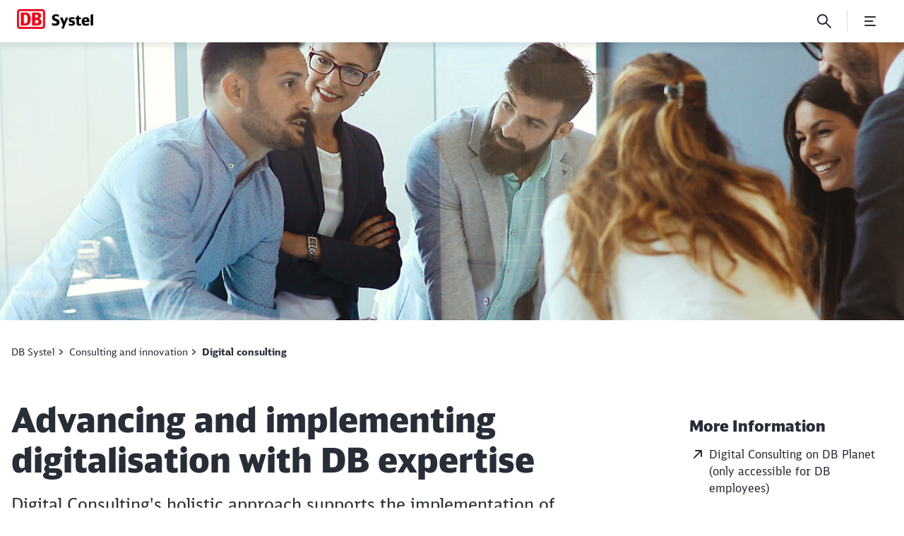

--- FILE ---
content_type: text/html;charset=UTF-8
request_url: https://www.dbsystel.de/dbsystel-en/Consulting-and-innovation/Digital-Consulting-9709708
body_size: 76218
content:

<!DOCTYPE html>
<html lang="en-GB" dir="ltr"    >
<head >
<meta charset="UTF-8">
<title >
Digital Consulting
</title>
<meta name="description" content="Digital Consulting&#39;s holistic approach supports the implementation of Strong Rail, focussing on the Group&#39;s digital and technology strategy.">
<meta name="robots" content="index,follow"/>
<meta name="google-site-verification" content="z9mFSqrEHmIJ-NcuUQyfP3EmP5MBEakL2p-QVo-_9Jw"/>
<meta property="og:title" content="Advancing and implementing digitalisation with DB expertise"/>
<meta property="og:type" content="website"/>
<meta property="og:url" content="https://www.dbsystel.de/dbsystel-en/Consulting-and-innovation/Digital-Consulting-9709708"/>
<meta property="og:description" content="Digital Consulting&#39;s holistic approach supports the implementation of Strong Rail, focussing on the Group&#39;s digital and technology strategy."/>
<meta property="og:image" content="https://www.dbsystel.de/resource/image/12634890/16:9/1200/630/fabcf62a5150b914f28d974fec01d1b6/F3D9FDA08144B277C2EA8718BD1AAE64/Digital-Consulting_1920-x-720px.png"/>
<meta property="og:image:alt" content="People standing and talking around a table with laptop in the middle"/>
<meta name="viewport" content="width=device-width, initial-scale=1">
<meta name="generator" content="CoreMedia CMS">
<link rel="shortcut icon" href="/resource/crblob/5169778/c067eef441163aa2b4692c047ee29df1/favicon-ico-data.ico?v=1" >
<link rel="icon" type="image/svg+xml" sizes="any" href="/resource/crblob/5169774/89e62abedf518fb63e9edd64e01d4787/SVG_Logo-svg-data.svg?v=1">
<link rel="apple-touch-icon" sizes="180x180" href="/resource/crblob/5169772/e32f7331663079918cd6a7fd94518ac4/PNG_Logo_180-png-data.png?v=1">
<link rel="mask-icon" href="/resource/crblob/5169776/6ac0d4c6124d3cd57c404a6e99080b0f/SVG_Logo_SW-svg-data.svg?v=1" color="#f01414">
<meta name="theme-color" content="#ffffff">
<link rel="canonical" href="https://www.dbsystel.de/dbsystel-en/Consulting-and-innovation/Digital-Consulting-9709708">
<link rel="alternate" hreflang="de-DE" href="https://www.dbsystel.de/dbsystel/Consulting-und-Innovation/Digital-Consulting-9108974">
<link rel="alternate" hreflang="en-GB" href="https://www.dbsystel.de/dbsystel-en/Consulting-and-innovation/Digital-Consulting-9709708">
<link rel="preload" href="/resource/crblob/5213734/e3e1ffef4e5e60421d5200b606db42c0/icons-woff-data.woff" as="font" type="font/woff" crossorigin>
<link rel="preload" href="/resource/crblob/5330116/4a60673b53df500ee3cf5481ad8af784/icon-ecmx-woff-data.woff" as="font" type="font/woff" crossorigin>
<link rel="preload" href="/resource/crblob/13277088/aba06e31375c4256b1b522f29919b9e6/DBNeoScreenHead-Black-woff2-data.woff2" as="font" type="font/woff2" crossorigin>
<link rel="preload" href="/resource/crblob/13277092/7974e666601a9b6cb1209f3e21c2a2bc/DBNeoScreenHead-Light-woff2-data.woff2" as="font" type="font/woff2" crossorigin>
<link rel="preload" href="/resource/crblob/13277098/4f4e0682aaa6cb8c96f2106cb0607843/DBNeoScreenHead-Regular-woff2-data.woff2" as="font" type="font/woff2" crossorigin>
<link rel="preload" href="/resource/crblob/13277104/ee6230ea70cbeea5fa1ac44f566ca984/DBNeoScreenSans-Bold-woff2-data.woff2" as="font" type="font/woff2" crossorigin>
<link rel="preload" href="/resource/crblob/13277110/b4181211050f1d1ace4767528a35a755/DBNeoScreenSans-Regular-woff2-data.woff2" as="font" type="font/woff2" crossorigin>
<link rel="stylesheet" href="/resource/css/3715934/0/6c02c9491868e2dc757b6f3988fc269d/body.css">
<script src="/resource/js/3715934/0/bc4978348dce43a23a7b42fb20edd726/head.js"></script>
<script type="text/javascript">
</script></head><body
class="u-hyphens nav-multipager-standard "
data-nav-type="multipager-standard"
>
<script type="text/javascript">
var cmp_data = {
cmp_environment: 'prod',
cmp_profile: 'b-noconsentsharing',
matomo_site_id: '32',
cmp_legal_pages: [
'/dbsystel-en/Privacy-statement-5681396',
'https://www.dbsystel.de/dbsystel-en/AGB-4157028',
'/dbsystel-en/legal-3715942',
'https://www.dbsystel.de/dbsystel/datenschutzgrundsaetze-3712042'
],
cmp_theme_name: 'NEUTRAL'
};
</script>
<script type="text/javascript">
var _mtm = window._mtm = window._mtm || [];
_mtm.push({'mtm.startTime': (new Date().getTime()), 'event': 'mtm.Start'});
(function() {
var d=document, g=d.createElement('script'), s=d.getElementsByTagName('script')[0];
g.async=true; g.src='https://dbwas.service.deutschebahn.com/piwik/js/container_R4aFmA2c.js'; s.parentNode.insertBefore(g,s);
})();
</script><script type="text/javascript">
window._paq = window._paq || [];
if (window._paq) {
if (typeof globalTrackingSearchHits !== 'undefined' && typeof globalTrackingSearchQuery !== 'undefined') {
window._paq.push(['trackSiteSearch', globalTrackingSearchQuery, false, globalTrackingSearchHits]);
}
}
</script><h1 class="u-sr-only">Advancing and implementing digitalisation with DB expertise</h1>
<style>
:root {
--themeFont: 'DB Neo Screen Sans';
--themeFontBold: 'DB Neo Screen Sans Bold';
--themeFontRegular: 'DB Neo Screen Sans Regular';
--themeFontHead: 'DB Neo Screen Head';
--themeFontHeadBlack: 'DB Neo Screen Head Black';
--themeFontHeadLight: 'DB Neo Screen Head Light';
--themeFontHeadRegular: 'DB Neo Screen Head Regular';
--brandingPrimaryColor: #ec0016;
--brandingPrimaryColorDarkBackground: #ff5a5a;
--brandingPrimaryColorRedBackground: #ffffff;
--brandingSecondaryColor: #c50014;
--brandingSecondaryColorDarkBackground: #ff7575;
--brandingSecondaryColorRedBackground: #013514;
--brandingTextColor: #ffffff;
--brandingTextColorRedBackground: #ffffff;
--brandingTextColorDarkBackground: #ffffff;
--brandingHeadlineColor: ;
}
/* Had to move Button Definition to here to have correct new secondary color Fallback */
.a-btn--p-b2 {
background-color: var(--brandingPrimaryColor);
border-color: var(--brandingPrimaryColor);
}
.a-btn--p-b2:hover,
.a-btn--p-b2:focus {
background-color: var(--brandingSecondaryColor);
border-color: var(--brandingSecondaryColor);
}
.mwf-form div .mwf-field button[type='button'],
.mwf-form div .mwf-field button[type='submit'] {
background: var(--brandingPrimaryColor);
border-color: var(--brandingPrimaryColor);
}
.mwf-form .mwf-form__actions .mwf-form__actions-next .mwf-button.mwf-button--submit {
background: var(--brandingPrimaryColor) !important;
border-color: var(--brandingPrimaryColor) !important;
}
.mwf-form .mwf-form__actions .mwf-form__actions-next .mwf-button.mwf-button--submit:hover,
.mwf-form .mwf-form__actions .mwf-form__actions-next .mwf-button.mwf-button--submit:focus {
background: var(--brandingSecondaryColor) !important;
border-color: var(--brandingSecondaryColor) !important;
}
.mwf-form div .mwf-field button[type='button']:hover,
.mwf-form div .mwf-field button[type='button']:focus,
.mwf-form div .mwf-field button[type='submit']:hover,
.mwf-form div .mwf-field button[type='submit']:focus {
background-color: var(--brandingSecondaryColor);
border-color: var(--brandingSecondaryColor);
}
.a-btn--p-b2 {
color: var(--brandingTextColor);
}
.mwf-form div .mwf-field button[type='button'],
.mwf-form div .mwf-field button[type='submit'] {
color: var(--brandingTextColor);
}
.mwf-form .mwf-form__actions .mwf-form__actions-next .mwf-button.mwf-button--submit {
color: var(--brandingTextColor) !important;
}
</style>
<header class="o-header-multipager-standard " data-e2e="multipager-standard-wrapper">
<a class="o-header-multipager-standard__skip a-nav-button" href="#maincontent">Skip to Content</a>
<div class="container">
<div class="row">
<div class="col-12">
<div class="o-header-multipager-standard__content">
<div class="o-header-multipager-standard__home-link">
<a href="/dbsystel-en"
aria-label="Advancing and implementing digitalisation with DB expertise Home page"
class="a-logo a-logo--img">
<img src="/resource/blob/13430202/1560e24ae653ac0210be22730c8ac54a/Logo-DB-Systel-EN-data.png" alt="" class="a-logo__image" loading="lazy" />
</a>
</div>
<div id="aria-o-header-multipager-standard__curtain" class="o-header-multipager-standard__curtain"></div>
<div id="aria-m-multipager-standard" class="m-multipager-standard" data-e2e="multipager-standard">
<div class="m-multipager-standard__close">
<button class="a-nav-button " data-e2e="multipager-standard__close-button" title="Close menu" aria-label="Close menu" aria-expanded="false" aria-controls="aria-m-multipager-standard aria-o-header-multipager-standard__curtain">
<svg viewBox="0 0 24 24" width="24" height="24" aria-hidden="true" id="" class="">
<use href="/resource/crblob/12359752/b487b1f8b25f353283b5974fd38d6855/db_ic_close_24-svg-data.svg#icon" width="24" height="24" />
</svg>
</button>
</div>
<div class="m-multipager-standard__nav-container ">
<nav class="m-multipager-standard__nav">
<ul data-e2e="multipager-standard-items" class="m-multipager-standard__items" data-multipager-standard-lvl="root">
<li data-e2e="multipager-standard-item" class="m-multipager-standard__item " data-multipager-standard-sub=true
data-nav-level="0">
<button type="button" data-e2e="multipager-standard-link" class="m-multipager-standard__link a-nav-button" aria-haspopup="true" aria-expanded="false" >
<span class="m-multipager-standard__link-text">Rail system</span>
<svg viewBox="0 0 24 24" width="24" height="24" aria-hidden="true" id="" class="m-multipager-standard__link-icon ">
<use href="/resource/crblob/12359658/b7c9666e235b78371584b94465caa767/db_ic_chevron_right_24-svg-data.svg#icon" width="24" height="24" />
</svg>
</button>
<div class="m-multipager-standard__flyout" data-e2e="multipager-standard-flyout" aria-hidden="true">
<div class="container">
<div class="row">
<div class="col-12">
<div class="m-multipager-standard__mega-menu">
<div class="m-multipager-standard__intro">
<div aria-hidden="true" class="m-multipager-standard__intro-title">Rail system</div>
<a class="a-nav-button m-multipager-standard__intro-link" href="/dbsystel-en/rail-system" target="_self" track-interaction="link|main-nav|open|Rail system">
<svg viewBox="0 0 24 24" width="24" height="24" aria-hidden="true" id="" class="">
<use href="/resource/crblob/12357650/b721deffaff11faf443e153534646589/db_ic_arrow_forward_24-svg-data.svg#icon" width="24" height="24" />
</svg>
<span>Open page</span>
</a>
</div>
<div class="m-multipager-standard__scroller">
<ul data-e2e="multipager-standard-items" class="m-multipager-standard__items " data-multipager-standard-lvl="sub" >
<li data-e2e="multipager-standard-item" class="m-multipager-standard__item hide-lvl0-back-on-desktop">
<button data-e2e="multipager-standard-link" class="m-multipager-standard__link a-nav-button m-multipager-standard__link--back">
<svg viewBox="0 0 24 24" width="24" height="24" aria-hidden="true" id="" class="m-multipager-standard__link-icon">
<use href="/resource/crblob/12357554/336cf42fdb0be43caee076dc374b642d/db_ic_arrow_back_24-svg-data.svg#icon" width="24" height="24" />
</svg>
<span class="m-multipager-standard__link-text">Back</span>
</button>
<a href="/dbsystel-en/rail-system" data-e2e="multipager-standard-link" class="m-multipager-standard__link a-nav-button m-multipager-standard__link--self" track-interaction="link|main-nav|open|Rail system">
<span class="m-multipager-standard__link-text">Open page: Rail system</span>
</a>
</li>
<li data-e2e="multipager-standard-item" class="m-multipager-standard__item " data-multipager-standard-sub=true
data-nav-level="1">
<button type="button" data-e2e="multipager-standard-link" class="m-multipager-standard__link a-nav-button" aria-haspopup="true" aria-expanded="false" >
<span class="m-multipager-standard__link-text">Collaborativ processes</span>
<svg viewBox="0 0 24 24" width="24" height="24" aria-hidden="true" id="" class="m-multipager-standard__link-icon u-d-lg-none">
<use href="/resource/crblob/12359658/b7c9666e235b78371584b94465caa767/db_ic_chevron_right_24-svg-data.svg#icon" width="24" height="24" />
</svg>
<svg viewBox="0 0 32 32" width="32" height="32" aria-hidden="true" id="" class="m-multipager-standard__link-icon m-multipager-standard__link-icon--lg u-d-none u-d-lg-block">
<use href="/resource/crblob/12359670/50a1a342d17b197712f1c061dd62409c/db_ic_chevron_right_32-svg-data.svg#icon" width="32" height="32" />
</svg>
</button>
<ul data-e2e="multipager-standard-items" class="m-multipager-standard__items " data-multipager-standard-lvl="sub" aria-hidden=true>
<li data-e2e="multipager-standard-item" class="m-multipager-standard__item ">
<button data-e2e="multipager-standard-link" class="m-multipager-standard__link a-nav-button m-multipager-standard__link--back">
<svg viewBox="0 0 24 24" width="24" height="24" aria-hidden="true" id="" class="m-multipager-standard__link-icon">
<use href="/resource/crblob/12357554/336cf42fdb0be43caee076dc374b642d/db_ic_arrow_back_24-svg-data.svg#icon" width="24" height="24" />
</svg>
<span class="m-multipager-standard__link-text">Back</span>
</button>
<a href="/dbsystel-en/rail-system/collaborativ-processes" data-e2e="multipager-standard-link" class="m-multipager-standard__link a-nav-button m-multipager-standard__link--self" track-interaction="link|main-nav|open|Rail system&gt;Collaborativ processes">
<span class="m-multipager-standard__link-text">Open page: Collaborativ processes</span>
</a>
</li>
<li data-e2e="multipager-standard-item" class="m-multipager-standard__item "
data-nav-level="2">
<a href="/dbsystel-en/rail-system/collaborativ-processes/Timetable-and-capacity-management-9561690"
data-e2e="multipager-standard-link"
class="m-multipager-standard__link a-nav-button"
target="_self"
title=""
track-interaction="link|main-nav|open|Rail system&gt;Collaborativ processes&gt;Management of timetable and capacity ">
<span class="m-multipager-standard__link-text">Management of timetable and capacity </span>
</a>
</li><li data-e2e="multipager-standard-item" class="m-multipager-standard__item "
data-nav-level="2">
<a href="/dbsystel-en/rail-system/collaborativ-processes/Management-of-railway-operations-9360526"
data-e2e="multipager-standard-link"
class="m-multipager-standard__link a-nav-button"
target="_self"
title=""
track-interaction="link|main-nav|open|Rail system&gt;Collaborativ processes&gt;Management of railway operations">
<span class="m-multipager-standard__link-text">Management of railway operations</span>
</a>
</li><li data-e2e="multipager-standard-item" class="m-multipager-standard__item "
data-nav-level="2">
<a href="/dbsystel-en/rail-system/collaborativ-processes/vehicle-maintenance-9359988"
data-e2e="multipager-standard-link"
class="m-multipager-standard__link a-nav-button"
target="_self"
title=""
track-interaction="link|main-nav|open|Rail system&gt;Collaborativ processes&gt;Vehicle maintenance">
<span class="m-multipager-standard__link-text">Vehicle maintenance</span>
</a>
</li><li data-e2e="multipager-standard-item" class="m-multipager-standard__item "
data-nav-level="2">
<a href="/dbsystel-en/rail-system/collaborativ-processes/Management-of-passenger-information-9637258"
data-e2e="multipager-standard-link"
class="m-multipager-standard__link a-nav-button"
target="_self"
title=""
track-interaction="link|main-nav|open|Rail system&gt;Collaborativ processes&gt;Management of passenger information">
<span class="m-multipager-standard__link-text">Management of passenger information</span>
</a>
</li> </ul>
</li><li data-e2e="multipager-standard-item" class="m-multipager-standard__item "
data-nav-level="1">
<a href="/dbsystel-en/rail-system/Mobility-9637234"
data-e2e="multipager-standard-link"
class="m-multipager-standard__link a-nav-button"
target="_self"
title=""
track-interaction="link|main-nav|open|Rail system&gt;Mobility">
<span class="m-multipager-standard__link-text">Mobility</span>
</a>
</li><li data-e2e="multipager-standard-item" class="m-multipager-standard__item "
data-nav-level="1">
<a href="/dbsystel-en/rail-system/transport-and-logistics-9179658"
data-e2e="multipager-standard-link"
class="m-multipager-standard__link a-nav-button"
target="_self"
title=""
track-interaction="link|main-nav|open|Rail system&gt;Transport and logistics">
<span class="m-multipager-standard__link-text">Transport and logistics</span>
</a>
</li><li data-e2e="multipager-standard-item" class="m-multipager-standard__item "
data-nav-level="1">
<a href="/dbsystel-en/rail-system/Infrastructure-9915318"
data-e2e="multipager-standard-link"
class="m-multipager-standard__link a-nav-button"
target="_self"
title=""
track-interaction="link|main-nav|open|Rail system&gt;Infrastructure">
<span class="m-multipager-standard__link-text">Infrastructure</span>
</a>
</li><li data-e2e="multipager-standard-item" class="m-multipager-standard__item " data-multipager-standard-sub=true
data-nav-level="1">
<button type="button" data-e2e="multipager-standard-link" class="m-multipager-standard__link a-nav-button" aria-haspopup="true" aria-expanded="false" >
<span class="m-multipager-standard__link-text">Digital enterprise</span>
<svg viewBox="0 0 24 24" width="24" height="24" aria-hidden="true" id="" class="m-multipager-standard__link-icon u-d-lg-none">
<use href="/resource/crblob/12359658/b7c9666e235b78371584b94465caa767/db_ic_chevron_right_24-svg-data.svg#icon" width="24" height="24" />
</svg>
<svg viewBox="0 0 32 32" width="32" height="32" aria-hidden="true" id="" class="m-multipager-standard__link-icon m-multipager-standard__link-icon--lg u-d-none u-d-lg-block">
<use href="/resource/crblob/12359670/50a1a342d17b197712f1c061dd62409c/db_ic_chevron_right_32-svg-data.svg#icon" width="32" height="32" />
</svg>
</button>
<ul data-e2e="multipager-standard-items" class="m-multipager-standard__items " data-multipager-standard-lvl="sub" aria-hidden=true>
<li data-e2e="multipager-standard-item" class="m-multipager-standard__item ">
<button data-e2e="multipager-standard-link" class="m-multipager-standard__link a-nav-button m-multipager-standard__link--back">
<svg viewBox="0 0 24 24" width="24" height="24" aria-hidden="true" id="" class="m-multipager-standard__link-icon">
<use href="/resource/crblob/12357554/336cf42fdb0be43caee076dc374b642d/db_ic_arrow_back_24-svg-data.svg#icon" width="24" height="24" />
</svg>
<span class="m-multipager-standard__link-text">Back</span>
</button>
<a href="/dbsystel-en/rail-system/Digital-enterprise" data-e2e="multipager-standard-link" class="m-multipager-standard__link a-nav-button m-multipager-standard__link--self" track-interaction="link|main-nav|open|Rail system&gt;Digital enterprise">
<span class="m-multipager-standard__link-text">Open page: Digital enterprise</span>
</a>
</li>
<li data-e2e="multipager-standard-item" class="m-multipager-standard__item "
data-nav-level="2">
<a href="/dbsystel-en/rail-system/Digital-enterprise/Finance-and-HR-9970414"
data-e2e="multipager-standard-link"
class="m-multipager-standard__link a-nav-button"
target="_self"
title=""
track-interaction="link|main-nav|open|Rail system&gt;Digital enterprise&gt;Finance and HR">
<span class="m-multipager-standard__link-text">Finance and HR</span>
</a>
</li><li data-e2e="multipager-standard-item" class="m-multipager-standard__item "
data-nav-level="2">
<a href="/dbsystel-en/rail-system/Digital-enterprise/marketing-and-sales-9359082"
data-e2e="multipager-standard-link"
class="m-multipager-standard__link a-nav-button"
target="_self"
title=""
track-interaction="link|main-nav|open|Rail system&gt;Digital enterprise&gt;Marketing and sales">
<span class="m-multipager-standard__link-text">Marketing and sales</span>
</a>
</li> </ul>
</li> </ul>
</div>
</div>
</div>
</div>
</div>
</div>
</li><li data-e2e="multipager-standard-item" class="m-multipager-standard__item " data-multipager-standard-sub=true
data-nav-level="0">
<button type="button" data-e2e="multipager-standard-link" class="m-multipager-standard__link a-nav-button" aria-haspopup="true" aria-expanded="false" >
<span class="m-multipager-standard__link-text">Value networks</span>
<svg viewBox="0 0 24 24" width="24" height="24" aria-hidden="true" id="" class="m-multipager-standard__link-icon ">
<use href="/resource/crblob/12359658/b7c9666e235b78371584b94465caa767/db_ic_chevron_right_24-svg-data.svg#icon" width="24" height="24" />
</svg>
</button>
<div class="m-multipager-standard__flyout" data-e2e="multipager-standard-flyout" aria-hidden="true">
<div class="container">
<div class="row">
<div class="col-12">
<div class="m-multipager-standard__mega-menu">
<div class="m-multipager-standard__intro">
<div aria-hidden="true" class="m-multipager-standard__intro-title">Value networks</div>
<a class="a-nav-button m-multipager-standard__intro-link" href="/dbsystel-en/value-networks" target="_self" track-interaction="link|main-nav|open|Value networks">
<svg viewBox="0 0 24 24" width="24" height="24" aria-hidden="true" id="" class="">
<use href="/resource/crblob/12357650/b721deffaff11faf443e153534646589/db_ic_arrow_forward_24-svg-data.svg#icon" width="24" height="24" />
</svg>
<span>Open page</span>
</a>
</div>
<div class="m-multipager-standard__scroller">
<ul data-e2e="multipager-standard-items" class="m-multipager-standard__items " data-multipager-standard-lvl="sub" >
<li data-e2e="multipager-standard-item" class="m-multipager-standard__item hide-lvl0-back-on-desktop">
<button data-e2e="multipager-standard-link" class="m-multipager-standard__link a-nav-button m-multipager-standard__link--back">
<svg viewBox="0 0 24 24" width="24" height="24" aria-hidden="true" id="" class="m-multipager-standard__link-icon">
<use href="/resource/crblob/12357554/336cf42fdb0be43caee076dc374b642d/db_ic_arrow_back_24-svg-data.svg#icon" width="24" height="24" />
</svg>
<span class="m-multipager-standard__link-text">Back</span>
</button>
<a href="/dbsystel-en/value-networks" data-e2e="multipager-standard-link" class="m-multipager-standard__link a-nav-button m-multipager-standard__link--self" track-interaction="link|main-nav|open|Value networks">
<span class="m-multipager-standard__link-text">Open page: Value networks</span>
</a>
</li>
<li data-e2e="multipager-standard-item" class="m-multipager-standard__item "
data-nav-level="1">
<a href="/dbsystel-en/value-networks/Mutual-value-added-in-the-Group-10046142"
data-e2e="multipager-standard-link"
class="m-multipager-standard__link a-nav-button"
target="_self"
title=""
track-interaction="link|main-nav|open|Value networks&gt;Mutual value added in the Group">
<span class="m-multipager-standard__link-text">Mutual value added in the Group</span>
</a>
</li><li data-e2e="multipager-standard-item" class="m-multipager-standard__item "
data-nav-level="1">
<a href="/dbsystel-en/value-networks/Product-orientation-with-DevOps--9980232"
data-e2e="multipager-standard-link"
class="m-multipager-standard__link a-nav-button"
target="_self"
title=""
track-interaction="link|main-nav|open|Value networks&gt;Product orientation with DevOps ">
<span class="m-multipager-standard__link-text">Product orientation with DevOps </span>
</a>
</li><li data-e2e="multipager-standard-item" class="m-multipager-standard__item "
data-nav-level="1">
<a href="/dbsystel-en/value-networks/IT-partner-and-IT-suppliers-9980358"
data-e2e="multipager-standard-link"
class="m-multipager-standard__link a-nav-button"
target="_self"
title=""
track-interaction="link|main-nav|open|Value networks&gt;IT partners and IT suppliers">
<span class="m-multipager-standard__link-text">IT partners and IT suppliers</span>
</a>
</li><li data-e2e="multipager-standard-item" class="m-multipager-standard__item "
data-nav-level="1">
<a href="/dbsystel-en/value-networks/Innovation-ecosystem-9980272"
data-e2e="multipager-standard-link"
class="m-multipager-standard__link a-nav-button"
target="_self"
title=""
track-interaction="link|main-nav|open|Value networks&gt;Innovation ecosystem">
<span class="m-multipager-standard__link-text">Innovation ecosystem</span>
</a>
</li><li data-e2e="multipager-standard-item" class="m-multipager-standard__item "
data-nav-level="1">
<a href="/dbsystel-en/value-networks/Communitys-10046172"
data-e2e="multipager-standard-link"
class="m-multipager-standard__link a-nav-button"
target="_self"
title=""
track-interaction="link|main-nav|open|Value networks&gt;Communities">
<span class="m-multipager-standard__link-text">Communities</span>
</a>
</li> </ul>
</div>
</div>
</div>
</div>
</div>
</div>
</li><li data-e2e="multipager-standard-item" class="m-multipager-standard__item m-multipager-standard__item--active m-multipager-standard__item--active" data-multipager-standard-sub=true
data-nav-level="0">
<button type="button" data-e2e="multipager-standard-link" class="m-multipager-standard__link a-nav-button" aria-haspopup="true" aria-expanded="false" >
<span class="m-multipager-standard__link-text">Consulting and innovation</span>
<svg viewBox="0 0 24 24" width="24" height="24" aria-hidden="true" id="" class="m-multipager-standard__link-icon ">
<use href="/resource/crblob/12359658/b7c9666e235b78371584b94465caa767/db_ic_chevron_right_24-svg-data.svg#icon" width="24" height="24" />
</svg>
</button>
<div class="m-multipager-standard__flyout" data-e2e="multipager-standard-flyout" aria-hidden="true">
<div class="container">
<div class="row">
<div class="col-12">
<div class="m-multipager-standard__mega-menu">
<div class="m-multipager-standard__intro">
<div aria-hidden="true" class="m-multipager-standard__intro-title">Consulting and innovation</div>
<a class="a-nav-button m-multipager-standard__intro-link" href="/dbsystel-en/Consulting-and-innovation" target="_self" track-interaction="link|main-nav|open|Consulting and innovation">
<svg viewBox="0 0 24 24" width="24" height="24" aria-hidden="true" id="" class="">
<use href="/resource/crblob/12357650/b721deffaff11faf443e153534646589/db_ic_arrow_forward_24-svg-data.svg#icon" width="24" height="24" />
</svg>
<span>Open page</span>
</a>
</div>
<div class="m-multipager-standard__scroller">
<ul data-e2e="multipager-standard-items" class="m-multipager-standard__items m-multipager-standard__item--active-parent" data-multipager-standard-lvl="sub" >
<li data-e2e="multipager-standard-item" class="m-multipager-standard__item hide-lvl0-back-on-desktop">
<button data-e2e="multipager-standard-link" class="m-multipager-standard__link a-nav-button m-multipager-standard__link--back">
<svg viewBox="0 0 24 24" width="24" height="24" aria-hidden="true" id="" class="m-multipager-standard__link-icon">
<use href="/resource/crblob/12357554/336cf42fdb0be43caee076dc374b642d/db_ic_arrow_back_24-svg-data.svg#icon" width="24" height="24" />
</svg>
<span class="m-multipager-standard__link-text">Back</span>
</button>
<a href="/dbsystel-en/Consulting-and-innovation" data-e2e="multipager-standard-link" class="m-multipager-standard__link a-nav-button m-multipager-standard__link--self" track-interaction="link|main-nav|open|Consulting and innovation">
<span class="m-multipager-standard__link-text">Open page: Consulting and innovation</span>
</a>
</li>
<li data-e2e="multipager-standard-item" class="m-multipager-standard__item m-multipager-standard__item--active m-multipager-standard__item--current"
data-nav-level="1">
<a href="/dbsystel-en/Consulting-and-innovation/Digital-Consulting-9709708"
data-e2e="multipager-standard-link"
class="m-multipager-standard__link a-nav-button"
target="_self"
title=""
track-interaction="link|main-nav|open|Consulting and innovation&gt;Digital consulting ">
<span class="m-multipager-standard__link-text">Digital consulting </span>
</a>
</li><li data-e2e="multipager-standard-item" class="m-multipager-standard__item "
data-nav-level="1">
<a href="/dbsystel-en/Consulting-and-innovation/Trend-analyses-9179642"
data-e2e="multipager-standard-link"
class="m-multipager-standard__link a-nav-button"
target="_self"
title=""
track-interaction="link|main-nav|open|Consulting and innovation&gt;Trend analyses">
<span class="m-multipager-standard__link-text">Trend analyses</span>
</a>
</li><li data-e2e="multipager-standard-item" class="m-multipager-standard__item "
data-nav-level="1">
<a href="/dbsystel-en/Consulting-and-innovation/Innovation-management-9133556"
data-e2e="multipager-standard-link"
class="m-multipager-standard__link a-nav-button"
target="_self"
title=""
track-interaction="link|main-nav|open|Consulting and innovation&gt;Innovation management">
<span class="m-multipager-standard__link-text">Innovation management</span>
</a>
</li><li data-e2e="multipager-standard-item" class="m-multipager-standard__item " data-multipager-standard-sub=true
data-nav-level="1">
<button type="button" data-e2e="multipager-standard-link" class="m-multipager-standard__link a-nav-button" aria-haspopup="true" aria-expanded="false" >
<span class="m-multipager-standard__link-text">Ventures</span>
<svg viewBox="0 0 24 24" width="24" height="24" aria-hidden="true" id="" class="m-multipager-standard__link-icon u-d-lg-none">
<use href="/resource/crblob/12359658/b7c9666e235b78371584b94465caa767/db_ic_chevron_right_24-svg-data.svg#icon" width="24" height="24" />
</svg>
<svg viewBox="0 0 32 32" width="32" height="32" aria-hidden="true" id="" class="m-multipager-standard__link-icon m-multipager-standard__link-icon--lg u-d-none u-d-lg-block">
<use href="/resource/crblob/12359670/50a1a342d17b197712f1c061dd62409c/db_ic_chevron_right_32-svg-data.svg#icon" width="32" height="32" />
</svg>
</button>
<ul data-e2e="multipager-standard-items" class="m-multipager-standard__items " data-multipager-standard-lvl="sub" aria-hidden=true>
<li data-e2e="multipager-standard-item" class="m-multipager-standard__item ">
<button data-e2e="multipager-standard-link" class="m-multipager-standard__link a-nav-button m-multipager-standard__link--back">
<svg viewBox="0 0 24 24" width="24" height="24" aria-hidden="true" id="" class="m-multipager-standard__link-icon">
<use href="/resource/crblob/12357554/336cf42fdb0be43caee076dc374b642d/db_ic_arrow_back_24-svg-data.svg#icon" width="24" height="24" />
</svg>
<span class="m-multipager-standard__link-text">Back</span>
</button>
<a href="/dbsystel-en/Consulting-and-innovation/Ventures" data-e2e="multipager-standard-link" class="m-multipager-standard__link a-nav-button m-multipager-standard__link--self" track-interaction="link|main-nav|open|Consulting and innovation&gt;Ventures">
<span class="m-multipager-standard__link-text">Open page: Ventures</span>
</a>
</li>
<li data-e2e="multipager-standard-item" class="m-multipager-standard__item "
data-nav-level="2">
<a href="/dbsystel-en/Consulting-and-innovation/Ventures/Immersive-technology-9970358"
data-e2e="multipager-standard-link"
class="m-multipager-standard__link a-nav-button"
target="_self"
title=""
track-interaction="link|main-nav|open|Consulting and innovation&gt;Ventures&gt;Immersive technology">
<span class="m-multipager-standard__link-text">Immersive technology</span>
</a>
</li><li data-e2e="multipager-standard-item" class="m-multipager-standard__item "
data-nav-level="2">
<a href="/dbsystel-en/Consulting-and-innovation/Ventures/vsion-ai-10008458"
data-e2e="multipager-standard-link"
class="m-multipager-standard__link a-nav-button"
target="_self"
title=""
track-interaction="link|main-nav|open|Consulting and innovation&gt;Ventures&gt;vsion.ai">
<span class="m-multipager-standard__link-text">vsion.ai</span>
</a>
</li><li data-e2e="multipager-standard-item" class="m-multipager-standard__item "
data-nav-level="2">
<a href="/dbsystel-en/Consulting-and-innovation/Ventures/Diagnostics-10008438"
data-e2e="multipager-standard-link"
class="m-multipager-standard__link a-nav-button"
target="_self"
title=""
track-interaction="link|main-nav|open|Consulting and innovation&gt;Ventures&gt;Diagnostics">
<span class="m-multipager-standard__link-text">Diagnostics</span>
</a>
</li><li data-e2e="multipager-standard-item" class="m-multipager-standard__item "
data-nav-level="2">
<a href="/dbsystel-en/Consulting-and-innovation/Ventures/TracE-9915278"
data-e2e="multipager-standard-link"
class="m-multipager-standard__link a-nav-button"
target="_self"
title=""
track-interaction="link|main-nav|open|Consulting and innovation&gt;Ventures&gt;TracE">
<span class="m-multipager-standard__link-text">TracE</span>
</a>
</li><li data-e2e="multipager-standard-item" class="m-multipager-standard__item "
data-nav-level="2">
<a href="/dbsystel-en/Consulting-and-innovation/Ventures/OT-Analytics-9714360"
data-e2e="multipager-standard-link"
class="m-multipager-standard__link a-nav-button"
target="_self"
title=""
track-interaction="link|main-nav|open|Consulting and innovation&gt;Ventures&gt;OT Analytics">
<span class="m-multipager-standard__link-text">OT Analytics</span>
</a>
</li> </ul>
</li><li data-e2e="multipager-standard-item" class="m-multipager-standard__item "
data-nav-level="1">
<a href="/dbsystel-en/Consulting-and-innovation/Blockchain-9980134"
data-e2e="multipager-standard-link"
class="m-multipager-standard__link a-nav-button"
target="_self"
title=""
track-interaction="link|main-nav|open|Consulting and innovation&gt;Blockchain and Web 3.0">
<span class="m-multipager-standard__link-text">Blockchain and Web 3.0</span>
</a>
</li><li data-e2e="multipager-standard-item" class="m-multipager-standard__item "
data-nav-level="1">
<a href="/dbsystel-en/Consulting-and-innovation/Human-machine-interaction-9913554"
data-e2e="multipager-standard-link"
class="m-multipager-standard__link a-nav-button"
target="_self"
title=""
track-interaction="link|main-nav|open|Consulting and innovation&gt;Human-machine interaction">
<span class="m-multipager-standard__link-text">Human-machine interaction</span>
</a>
</li><li data-e2e="multipager-standard-item" class="m-multipager-standard__item "
data-nav-level="1">
<a href="/dbsystel-en/Consulting-and-innovation/green-IT-13371042"
data-e2e="multipager-standard-link"
class="m-multipager-standard__link a-nav-button"
target="_self"
title=""
track-interaction="link|main-nav|open|Consulting and innovation&gt;Sustainability and Green IT">
<span class="m-multipager-standard__link-text">Sustainability and Green IT</span>
</a>
</li><li data-e2e="multipager-standard-item" class="m-multipager-standard__item "
data-nav-level="1">
<a href="/dbsystel-en/Consulting-and-innovation/quantencomputing-9709766"
data-e2e="multipager-standard-link"
class="m-multipager-standard__link a-nav-button"
target="_self"
title=""
track-interaction="link|main-nav|open|Consulting and innovation&gt;High-performance and quantum computing">
<span class="m-multipager-standard__link-text">High-performance and quantum computing</span>
</a>
</li><li data-e2e="multipager-standard-item" class="m-multipager-standard__item "
data-nav-level="1">
<a href="/dbsystel-en/Consulting-and-innovation/Research-and-development-9133590"
data-e2e="multipager-standard-link"
class="m-multipager-standard__link a-nav-button"
target="_self"
title=""
track-interaction="link|main-nav|open|Consulting and innovation&gt;Research">
<span class="m-multipager-standard__link-text">Research</span>
</a>
</li> </ul>
</div>
</div>
</div>
</div>
</div>
</div>
</li><li data-e2e="multipager-standard-item" class="m-multipager-standard__item " data-multipager-standard-sub=true
data-nav-level="0">
<button type="button" data-e2e="multipager-standard-link" class="m-multipager-standard__link a-nav-button" aria-haspopup="true" aria-expanded="false" >
<span class="m-multipager-standard__link-text">Platforms and services</span>
<svg viewBox="0 0 24 24" width="24" height="24" aria-hidden="true" id="" class="m-multipager-standard__link-icon ">
<use href="/resource/crblob/12359658/b7c9666e235b78371584b94465caa767/db_ic_chevron_right_24-svg-data.svg#icon" width="24" height="24" />
</svg>
</button>
<div class="m-multipager-standard__flyout" data-e2e="multipager-standard-flyout" aria-hidden="true">
<div class="container">
<div class="row">
<div class="col-12">
<div class="m-multipager-standard__mega-menu">
<div class="m-multipager-standard__intro">
<div aria-hidden="true" class="m-multipager-standard__intro-title">Platforms and services</div>
<a class="a-nav-button m-multipager-standard__intro-link" href="/dbsystel-en/Platforms-and-services" target="_self" track-interaction="link|main-nav|open|Platforms and services">
<svg viewBox="0 0 24 24" width="24" height="24" aria-hidden="true" id="" class="">
<use href="/resource/crblob/12357650/b721deffaff11faf443e153534646589/db_ic_arrow_forward_24-svg-data.svg#icon" width="24" height="24" />
</svg>
<span>Open page</span>
</a>
</div>
<div class="m-multipager-standard__scroller">
<ul data-e2e="multipager-standard-items" class="m-multipager-standard__items " data-multipager-standard-lvl="sub" >
<li data-e2e="multipager-standard-item" class="m-multipager-standard__item hide-lvl0-back-on-desktop">
<button data-e2e="multipager-standard-link" class="m-multipager-standard__link a-nav-button m-multipager-standard__link--back">
<svg viewBox="0 0 24 24" width="24" height="24" aria-hidden="true" id="" class="m-multipager-standard__link-icon">
<use href="/resource/crblob/12357554/336cf42fdb0be43caee076dc374b642d/db_ic_arrow_back_24-svg-data.svg#icon" width="24" height="24" />
</svg>
<span class="m-multipager-standard__link-text">Back</span>
</button>
<a href="/dbsystel-en/Platforms-and-services" data-e2e="multipager-standard-link" class="m-multipager-standard__link a-nav-button m-multipager-standard__link--self" track-interaction="link|main-nav|open|Platforms and services">
<span class="m-multipager-standard__link-text">Open page: Platforms and services</span>
</a>
</li>
<li data-e2e="multipager-standard-item" class="m-multipager-standard__item "
data-nav-level="1">
<a href="/dbsystel-en/Platforms-and-services/Cloud-Computing-9971222"
data-e2e="multipager-standard-link"
class="m-multipager-standard__link a-nav-button"
target="_self"
title=""
track-interaction="link|main-nav|open|Platforms and services&gt;Cloud computing and IT infrastructure">
<span class="m-multipager-standard__link-text">Cloud computing and IT infrastructure</span>
</a>
</li><li data-e2e="multipager-standard-item" class="m-multipager-standard__item "
data-nav-level="1">
<a href="/dbsystel-en/Platforms-and-services/Connectivity-9980390"
data-e2e="multipager-standard-link"
class="m-multipager-standard__link a-nav-button"
target="_self"
title=""
track-interaction="link|main-nav|open|Platforms and services&gt;Connectivity">
<span class="m-multipager-standard__link-text">Connectivity</span>
</a>
</li><li data-e2e="multipager-standard-item" class="m-multipager-standard__item "
data-nav-level="1">
<a href="/dbsystel-en/Platforms-and-services/Cyber-Security-9714966"
data-e2e="multipager-standard-link"
class="m-multipager-standard__link a-nav-button"
target="_self"
title=""
track-interaction="link|main-nav|open|Platforms and services&gt;Cyber security">
<span class="m-multipager-standard__link-text">Cyber security</span>
</a>
</li><li data-e2e="multipager-standard-item" class="m-multipager-standard__item "
data-nav-level="1">
<a href="/dbsystel-en/Platforms-and-services/Data-management-and-analytics-9980480"
data-e2e="multipager-standard-link"
class="m-multipager-standard__link a-nav-button"
target="_self"
title=""
track-interaction="link|main-nav|open|Platforms and services&gt;Data management and analytics">
<span class="m-multipager-standard__link-text">Data management and analytics</span>
</a>
</li><li data-e2e="multipager-standard-item" class="m-multipager-standard__item "
data-nav-level="1">
<a href="/dbsystel-en/Platforms-and-services/Artificial-intelligence-9360550"
data-e2e="multipager-standard-link"
class="m-multipager-standard__link a-nav-button"
target="_self"
title=""
track-interaction="link|main-nav|open|Platforms and services&gt;Artificial intelligence ">
<span class="m-multipager-standard__link-text">Artificial intelligence </span>
</a>
</li><li data-e2e="multipager-standard-item" class="m-multipager-standard__item "
data-nav-level="1">
<a href="/dbsystel-en/Platforms-and-services/Internet-of-Things-9915420"
data-e2e="multipager-standard-link"
class="m-multipager-standard__link a-nav-button"
target="_self"
title=""
track-interaction="link|main-nav|open|Platforms and services&gt;Internet of Things">
<span class="m-multipager-standard__link-text">Internet of Things</span>
</a>
</li><li data-e2e="multipager-standard-item" class="m-multipager-standard__item "
data-nav-level="1">
<a href="/dbsystel-en/Platforms-and-services/Digital-workplace-9133514"
data-e2e="multipager-standard-link"
class="m-multipager-standard__link a-nav-button"
target="_self"
title=""
track-interaction="link|main-nav|open|Platforms and services&gt;Digital workplace">
<span class="m-multipager-standard__link-text">Digital workplace</span>
</a>
</li><li data-e2e="multipager-standard-item" class="m-multipager-standard__item "
data-nav-level="1">
<a href="/dbsystel-en/Platforms-and-services/business-process-digitalisation-9969978"
data-e2e="multipager-standard-link"
class="m-multipager-standard__link a-nav-button"
target="_self"
title=""
track-interaction="link|main-nav|open|Platforms and services&gt;Business process digitalisation">
<span class="m-multipager-standard__link-text">Business process digitalisation</span>
</a>
</li><li data-e2e="multipager-standard-item" class="m-multipager-standard__item "
data-nav-level="1">
<a href="/dbsystel-en/Platforms-and-services/Services-APIs-and-integration-9980594"
data-e2e="multipager-standard-link"
class="m-multipager-standard__link a-nav-button"
target="_self"
title=""
track-interaction="link|main-nav|open|Platforms and services&gt;Services, APIs and integration">
<span class="m-multipager-standard__link-text">Services, APIs and integration</span>
</a>
</li><li data-e2e="multipager-standard-item" class="m-multipager-standard__item "
data-nav-level="1">
<a href="/dbsystel-en/Platforms-and-services/software-development-and-operations-10008538"
data-e2e="multipager-standard-link"
class="m-multipager-standard__link a-nav-button"
target="_self"
title=""
track-interaction="link|main-nav|open|Platforms and services&gt;Software development and operation">
<span class="m-multipager-standard__link-text">Software development and operation</span>
</a>
</li> </ul>
</div>
</div>
</div>
</div>
</div>
</div>
</li><li data-e2e="multipager-standard-item" class="m-multipager-standard__item " data-multipager-standard-sub=true
data-nav-level="0">
<button type="button" data-e2e="multipager-standard-link" class="m-multipager-standard__link a-nav-button" aria-haspopup="true" aria-expanded="false" >
<span class="m-multipager-standard__link-text">About us</span>
<svg viewBox="0 0 24 24" width="24" height="24" aria-hidden="true" id="" class="m-multipager-standard__link-icon ">
<use href="/resource/crblob/12359658/b7c9666e235b78371584b94465caa767/db_ic_chevron_right_24-svg-data.svg#icon" width="24" height="24" />
</svg>
</button>
<div class="m-multipager-standard__flyout" data-e2e="multipager-standard-flyout" aria-hidden="true">
<div class="container">
<div class="row">
<div class="col-12">
<div class="m-multipager-standard__mega-menu">
<div class="m-multipager-standard__intro">
<div aria-hidden="true" class="m-multipager-standard__intro-title">About us</div>
<a class="a-nav-button m-multipager-standard__intro-link" href="/dbsystel-en/about-us" target="_self" track-interaction="link|main-nav|open|About us">
<svg viewBox="0 0 24 24" width="24" height="24" aria-hidden="true" id="" class="">
<use href="/resource/crblob/12357650/b721deffaff11faf443e153534646589/db_ic_arrow_forward_24-svg-data.svg#icon" width="24" height="24" />
</svg>
<span>Open page</span>
</a>
</div>
<div class="m-multipager-standard__scroller">
<ul data-e2e="multipager-standard-items" class="m-multipager-standard__items " data-multipager-standard-lvl="sub" >
<li data-e2e="multipager-standard-item" class="m-multipager-standard__item hide-lvl0-back-on-desktop">
<button data-e2e="multipager-standard-link" class="m-multipager-standard__link a-nav-button m-multipager-standard__link--back">
<svg viewBox="0 0 24 24" width="24" height="24" aria-hidden="true" id="" class="m-multipager-standard__link-icon">
<use href="/resource/crblob/12357554/336cf42fdb0be43caee076dc374b642d/db_ic_arrow_back_24-svg-data.svg#icon" width="24" height="24" />
</svg>
<span class="m-multipager-standard__link-text">Back</span>
</button>
<a href="/dbsystel-en/about-us" data-e2e="multipager-standard-link" class="m-multipager-standard__link a-nav-button m-multipager-standard__link--self" track-interaction="link|main-nav|open|About us">
<span class="m-multipager-standard__link-text">Open page: About us</span>
</a>
</li>
<li data-e2e="multipager-standard-item" class="m-multipager-standard__item "
data-nav-level="1">
<a href="/dbsystel-en/about-us/profile-3714990"
data-e2e="multipager-standard-link"
class="m-multipager-standard__link a-nav-button"
target="_self"
title=""
track-interaction="link|main-nav|open|About us&gt;Profile">
<span class="m-multipager-standard__link-text">Profile</span>
</a>
</li><li data-e2e="multipager-standard-item" class="m-multipager-standard__item "
data-nav-level="1">
<a href="/dbsystel-en/about-us/management-3715010"
data-e2e="multipager-standard-link"
class="m-multipager-standard__link a-nav-button"
target="_self"
title=""
track-interaction="link|main-nav|open|About us&gt;Management">
<span class="m-multipager-standard__link-text">Management</span>
</a>
</li><li data-e2e="multipager-standard-item" class="m-multipager-standard__item "
data-nav-level="1">
<a href="/dbsystel-en/about-us/Digital-culture-10008496"
data-e2e="multipager-standard-link"
class="m-multipager-standard__link a-nav-button"
target="_self"
title=""
track-interaction="link|main-nav|open|About us&gt;Digital culture">
<span class="m-multipager-standard__link-text">Digital culture</span>
</a>
</li><li data-e2e="multipager-standard-item" class="m-multipager-standard__item "
data-nav-level="1">
<a href="/dbsystel-en/about-us/diversity-12720332"
data-e2e="multipager-standard-link"
class="m-multipager-standard__link a-nav-button"
target="_self"
title=""
track-interaction="link|main-nav|open|About us&gt;Diversity">
<span class="m-multipager-standard__link-text">Diversity</span>
</a>
</li><li data-e2e="multipager-standard-item" class="m-multipager-standard__item "
data-nav-level="1">
<a href="/dbsystel-en/about-us/locations-3715034"
data-e2e="multipager-standard-link"
class="m-multipager-standard__link a-nav-button"
target="_self"
title=""
track-interaction="link|main-nav|open|About us&gt;Locations">
<span class="m-multipager-standard__link-text">Locations</span>
</a>
</li><li data-e2e="multipager-standard-item" class="m-multipager-standard__item "
data-nav-level="1">
<a href="/dbsystel-en/about-us/Certifications-5673442"
data-e2e="multipager-standard-link"
class="m-multipager-standard__link a-nav-button"
target="_self"
title=""
track-interaction="link|main-nav|open|About us&gt;Certifications">
<span class="m-multipager-standard__link-text">Certifications</span>
</a>
</li> </ul>
</div>
</div>
</div>
</div>
</div>
</div>
</li><li data-e2e="multipager-standard-item" class="m-multipager-standard__item "
data-nav-level="0">
<a href="/dbsystel-en/Digital-Stories-en"
data-e2e="multipager-standard-link"
class="m-multipager-standard__link a-nav-button"
target="_self"
title=""
track-interaction="link|main-nav|open|Digital Stories">
<span class="m-multipager-standard__link-text">Digital Stories</span>
</a>
</li>
</ul> </nav>
</div>
</div>
<div class="o-header-multipager-standard__aside ">
<form action="/service/search/dbsystel-en/3715972?rootNavigationId=3715934" role="search" class="o-header-multipager-standard__form-search">
<div data-e2e="multipager-standard-search-wrapper" class="o-header-multipager-standard__form-search-wrapper">
<input type="hidden" name="qli" value="true"/>
<label class="u-sr-only" for="1-2svbf4wlm4d4a6a59g3m12rme">Enter search</label>
<input data-e2e="multipager-standard-search-field" class="o-header-multipager-standard__form-search-input"
placeholder="Enter search"
value=""
name="query"
id="1-2svbf4wlm4d4a6a59g3m12rme"
type="search"
aria-label="Type 3 or more characters for search suggestions"
data-generatedId="1-2svbf4wlm4d4a6a59g3m12rme"
data-searchLink="/service/search/dbsystel-en/3715972?rootNavigationId=3715934&query="
data-mostSearchedList=""
data-mostSearchedLabel="" />
</div>
<button type="button" data-e2e="multipager-standard-search-submit" class="a-nav-button o-header-multipager-standard__form-search-submit" title="Search" aria-label="Search">
<svg viewBox="0 0 24 24" width="24" height="24" aria-hidden="true" id="" class="">
<use href="/resource/crblob/12367374/44b0997fd00ed84fe09b839576dd410b/db_ic_search_24-svg-data.svg#icon" width="24" height="24" />
</svg>
</button>
</form>
<script>
window.awesomplete = window.awesomplete || {};
window.awesomplete.localizations = {
"listLabel": "Search Suggestions List",
"statusNoResults": "No search suggestions found",
"statusXResults": "{0} search suggestions found",
"statusTypeXChar": "Type {0} or more characters for search suggestions"
};
</script>
<div data-e2e="multipager-standard-menu-toggle" class="o-header-multipager-standard__open-menu">
<button class="a-nav-button o-header-multipager-standard__open-btn" data-e2e="multipager-standard__open-button" title="Open Menu" aria-label="Open Menu" aria-haspopup="true" aria-expanded="false" aria-controls="aria-m-multipager-standard aria-o-header-multipager-standard__curtain">
<svg viewBox="0 0 24 24" width="24" height="24" aria-hidden="true" id="" class="">
<use href="/resource/crblob/12364810/642ca9af29b55fa1a670ed2cee22fcbc/db_ic_menu_24-svg-data.svg#icon" width="24" height="24" />
</svg>
</button>
</div>
<div class="o-header-multipager-standard__actions ">
<div class="m-language-switch m-language-switch--compact">
<details class="js-details-tag">
<summary class="a-nav-button a-nav-button--narrow" aria-label="Change language" title="Change language">
<svg viewBox="0 0 24 24" width="24" height="24" aria-hidden="true" id="" class="m-language-switch__menu-icon">
<use href="/resource/crblob/12370742/04eb4d3fcfb066d480aa6d1c9abe1de1/db_ic_website_24-svg-data.svg#icon" width="24" height="24" />
</svg>
<span class="u-sr-only">Current language English</span>
</summary>
<menu>
<li data-redirect-language="de" role="presentation">
<a
class="u-print-hide m-language-switch__link"
href="https://www.dbsystel.de/dbsystel/Consulting-und-Innovation/Digital-Consulting-9108974"
lang="de"
data-matomo-tracking-link
data-matomo-trackingTitle="Deutsch"
role="menuitem"
tabindex="0"
>
<span class="cm-teasable-link-text">
Deutsch
</span>
</a> </li>
<li data-redirect-language="en" role="presentation">
<a
class="u-print-hide m-language-switch__link m-language-switch__link--active"
href="/dbsystel-en/Consulting-and-innovation/Digital-Consulting-9709708"
lang="en"
data-matomo-tracking-link
data-matomo-trackingTitle="English"
role="menuitem"
tabindex="0"
>
<span class="cm-teasable-link-text">
English
</span>
<span class="u-sr-only">Current language</span>
</a> </li>
</menu>
</details>
</div>
</div> </div>
</div>
</div>
</div>
</div>
</header>
<main id="maincontent">
<section aria-label="Entry area"
class="l-spacing--stage o-stage o-stage--small
" >
<div class="o-stage__img-container " >
<picture class="" >
<source srcset="/resource/image/12634890/1:1/222/222/aeea8c215c33dea364c9bfa7e77a213f/3F9FBC2AE80CCEA700772E56F9B4B175/Digital-Consulting_1920-x-720px.png" media="(max-width: 221px)">
<source srcset="/resource/image/12634890/1:1/360/360/aeea8c215c33dea364c9bfa7e77a213f/A83914D914A2262030342BA0238E957D/Digital-Consulting_1920-x-720px.png" media="(max-width: 359px)">
<source srcset="/resource/image/12634890/1:1/452/452/aeea8c215c33dea364c9bfa7e77a213f/09C615E9591E06966639943D393B63CA/Digital-Consulting_1920-x-720px.png" media="(max-width: 451px)">
<source srcset="/resource/image/12634890/1:1/555/555/aeea8c215c33dea364c9bfa7e77a213f/781EDD91ABA48E0B2B3E47B031C7BF91/Digital-Consulting_1920-x-720px.png" media="(max-width: 554px)">
<source srcset="/resource/image/12634890/1:1/576/576/aeea8c215c33dea364c9bfa7e77a213f/8C4ABFE5ED987BDF01CACB31C4157EA8/Digital-Consulting_1920-x-720px.png" media="(max-width: 575px)">
<source srcset="/resource/image/12634890/16:9/752/423/fabcf62a5150b914f28d974fec01d1b6/50260121BA7925F2FAC06509EDFB8078/Digital-Consulting_1920-x-720px.png" media="(max-width: 751px)">
<source srcset="/resource/image/12634890/8:3/968/363/4f25f0f3450f5c08b488cefa2478de5c/6B42E278309F18EE1240277AB2524AF5/Digital-Consulting_1920-x-720px.png" media="(max-width: 967px)">
<source srcset="/resource/image/12634890/3:1/1183/394/bf54e35c55c11f58e7cf5488af459560/080A0F5479D50715E551C097FAB8AA49/Digital-Consulting_1920-x-720px.png" media="(max-width: 1182px)">
<source srcset="/resource/image/12634890/4:1/1464/366/9eb783fd85672dcbe3734c3348cb1d25/5C0B89DB9C174368818EE2E08E3A2662/Digital-Consulting_1920-x-720px.png" media="(max-width: 1463px)">
<img src="/resource/image/12634890/4:1/1920/480/9eb783fd85672dcbe3734c3348cb1d25/728204D6471E8759081A93B92A7F3CE5/Digital-Consulting_1920-x-720px.png" class="m-picture__img "
role="presentation"
data-alt="People standing and talking around a table with laptop in the middle"
data-id="12634890"
width="4" height="1"
data-source="AdobeStock (NDABCREATIVITY)"
/>
</picture></div> </section>
<div class="container l-spacing-breadcrumb-share">
<div class="row">
<div class="u-d-flex u-flex-align-items-center u-flex-justify-content-between">
<nav aria-label="breadcrumb" data-e2e="m-breadcrumb" class="m-breadcrumb">
<ul>
<li class="m-breadcrumb__item " >
<a class="u-print-hide a-btn m-breadcrumb__link m-breadcrumb__link--has-next" href="/dbsystel-en" data-matomo-tracking-link data-matomo-trackingTitle="DB Systel">
<span class="cm-teasable-link-text">DB Systel</span>
</a> </li>
<li class="m-breadcrumb__item m-breadcrumb--current" aria-current="page">
<a class="u-print-hide a-btn m-breadcrumb__link m-breadcrumb__link--has-next" href="/dbsystel-en/Consulting-and-innovation" data-matomo-tracking-link data-matomo-trackingTitle="Consulting and innovation">
<span class="cm-teasable-link-text">Consulting and innovation</span>
</a> </li>
<li class="m-breadcrumb__item m-breadcrumb--current" aria-current="page" >Digital consulting </li>
</ul>
</nav>
<nav aria-label="breadcrumb" class="m-breadcrumb m-breadcrumb--mobile">
<ul>
<li>
<a class="u-print-hide a-btn m-breadcrumb__link m-breadcrumb__link--has-previous" href="/dbsystel-en/Consulting-and-innovation" data-matomo-tracking-link data-matomo-trackingTitle="Consulting and innovation">
<span class="cm-teasable-link-text">Consulting and innovation</span>
</a> </li>
</ul>
</nav>
</div>
</div>
</div>
<article id="Digital-Consulting-9709708"
class="o-article" xmlns="http://www.w3.org/1999/html">
<div class="container">
<div class="row">
<div class="col-12 col-xl-8">
<header class="o-article__header">
<h2 aria-hidden="true" class="o-article__headline " >
<span class="u-sr-only">Article:&nbsp;</span>Advancing and implementing digitalisation with DB expertise
</h2>
<div
class="o-article__summary " > Digital Consulting's holistic approach supports the implementation of Strong Rail, focussing on the Group's digital and technology strategy.
</div>
</header>
<div class="o-article__richtext m-richtext" >
<p>The Group's <a href="https://www.deutschebahn.com/en/group/starke-schiene-6929454">Strong Rail</a> strategy calls for digital initiatives and fresh impetus. New ways of thinking, new approaches and innovative solutions. We advise at the interface between IT and business. From initial idea to implementation, we accompany you with our holistic approach. We keep our eye on the big picture in order to exploit synergies that arise from activities in other business units within the Group.</p> <a name="9709722" inert></a>
<div class="m-quote-with-image l-spacing--quote-with-image m-quote-with-image--has-picture" >
<div class="container">
<div class="row g-0">
<div class="col-12 p-0 ">
<div class="container u-px-0 m-quote-with-image__background">
<div class="row g-0">
<div class="m-quote-with-image__text-wrapper col-12 col-sm">
<blockquote class="m-quote-with-image__quote ">
"We are passionate to make Deutsche Bahn the sustainable mobility service provider of the future. With diverse expertise and our enthusiasm, our consultants are shaping the path of digital transformation together with the Group's partners." </blockquote>
<p class="m-quote-with-image__author ">
<span class="">
Jochen Becker, Product Owner Cluster Digital Consulting and Innovation, DB Systel
</span>
</p>
</div>
<div class="m-quote-with-image__image-wrapper col-12 col-sm-auto">
<picture class="" >
<source srcset="/resource/image/9709724/1:1/96/96/d352ca6036a2f66c5ca83129c148d922/9C924C7A03F91F6A883CD414A9D570C0/Profilbild-Jochen-Becker_EN.jpg" media="(max-width: 752px)">
<source srcset="/resource/image/9709724/1:1/124/124/d352ca6036a2f66c5ca83129c148d922/B4C12744C7B8CA064B74F0790FB6AE35/Profilbild-Jochen-Becker_EN.jpg" media="(max-width: 968px)">
<source srcset="/resource/image/9709724/1:1/140/140/d352ca6036a2f66c5ca83129c148d922/3F9016BCD07DD38F417C37877111312C/Profilbild-Jochen-Becker_EN.jpg" media="(max-width: 1183px)">
<img src="/resource/image/9709724/1:1/140/140/d352ca6036a2f66c5ca83129c148d922/3F9016BCD07DD38F417C37877111312C/Profilbild-Jochen-Becker_EN.jpg" class="m-picture__img m-quote-with-image__image"
role="presentation"
data-alt="Profile picture Jochen Becker"
data-id="9709724"
loading="lazy"
width="1" height="1"
data-source="DB Systel GmbH"
/>
</picture> </div>
</div>
</div>
</div>
</div>
</div>
</div><p class="paragraph">Our consulting approach uses innovative methods that allow us to work together to reach our goal quickly and give you the flexibility you need in today's business. Technology-neutral consulting across numerous functional departments supports our Group partners in advancing DB's digital transformation. </p><h3>Sustainable and implementable results </h3><details><summary><strong>Digital innovation and business models</strong><strong> </strong></summary><div class="detail-content"><p>Together, we leverage the potential of digital technologies for innovative business models. We provide impetus based on relevant trends, identify concrete innovation opportunities for your business unit and gradually develop your ideas into scalable products.</p></div></details><details><summary><strong>Digital &amp; IT Strategy</strong></summary><div class="detail-content"><p>Let us develop your IT vision and IT strategy in the context of your unit's business strategy. We will work with you to operationalise your new strategy with concrete measures for the operating model. For example, we will help you to structure your Enterprise Architecture Model (EAM) and advise you on all issues relating to IT sourcing and IT governance.</p></div></details><details><summary><strong>Digital experience consulting</strong><strong> </strong></summary><div class="detail-content"><p>Aligning and developing digital products, processes and services in a sustainable and people-centred way, establishing a common understanding for users as a key factor in the project context: we develop strategies for a consistent user experience (UX) and work with you on design options to break down technical barriers and optimise digital experiences.</p></div></details><details><summary><strong>Business process transformation</strong><strong> </strong></summary><div class="detail-content"><p>We identify optimisation potential in your business processes and work with you to create efficient and effective processes through digitalisation and automation. Taking this as our basis, we then support you in optimising your operational structure.</p></div></details><details><summary><strong>IT Programme &amp; Project Management </strong> </summary><div class="detail-content"><p> Achieve your goals faster in strategic and complex IT projects and programmes: With our many years of project management expertise, we take on responsibility from the preliminary study through the initiation phase to implementation. In the process, we get critical projects back on track and take over the overall control and structuring of your IT project portfolio for you. </p></div></details><details><summary><strong>Digital Solution Consulting</strong></summary><div class="detail-content"><p>Our solution design includes the creation of technical solution concepts from the clarification of requirements to the requirements elicitation. In agile preliminary study design, we manage preliminary studies and create the basis for agile development. We also advise you on IT sourcing and tender management, carry out market analyses and support the introduction of new services and software.</p></div></details><p><br aria-hidden="true"/></p> <a name="9709712" inert></a>
<div class="u-pb-5 u-h-100">
<div class="m-teaser m-teaser--grey u-h-100 g-animation--highlight " data-e2e="m-teaser--grey">
<a href="/dbsystel-en/Digital-Stories-en/strategic-ux-enablement-12914724#12914724" class="m-teaser__link focus-visible-is-within"
aria-label="
Strategic UX enablement
How Deutsche Bahn&#39;s digitalisation strategy puts people centre stage
Read more"
>
<div class="row u-h-100">
<div class="
m-teaser__content
col-12
m-teaser__content--grey-embedded
col-sm-6
m-teaser__grey-padding
u-flex-align-self-start" data-e2e="m-teaser--grey-content">
<div class="m-teaser__dateline" style="color: #EC0016;">
Strategic UX enablement
</div>
<h2 class="m_teaser__title" >How Deutsche Bahn&#39;s digitalisation strategy puts people centre stage</h2>
<div class="m-teaser__text" >
<div xmlns="http://www.coremedia.com/2003/richtext-1.0" xmlns:xlink="http://www.w3.org/1999/xlink"><p>Developing for people, not processes: the human perspective as part of digitalisation.</p></div>
</div>
<div role="button" class="a-btn js-keyboard-return-to-click-helper focus-visible a-btn--s-b1 g-typo-s8-sr u-d-inline-flex" tabindex="0" >Read more
</div>
</div>
<div class="m-teaser__image g-animation--zoomin u-flex-align-items-center col-12 col-sm-6 ">
<picture aria-hidden="true" class="" >
<source srcset="/resource/image/12914732/16:9/511/287/84540828ca2d50e41c1064980da0a99d/649E5031157789D34A438FFDC292EB83/Webseite_Digital-Stories_Strategisches-UX-Enablement_AdobeStock_somyuzu_1920-x-720px.png" media="(max-width: 576px)">
<source srcset="/resource/image/12914732/16:9/352/198/84540828ca2d50e41c1064980da0a99d/74E1A202031B295D9D8C2F3D2A60731D/Webseite_Digital-Stories_Strategisches-UX-Enablement_AdobeStock_somyuzu_1920-x-720px.png" media="(max-width: 752px)">
<source srcset="/resource/image/12914732/16:9/456/257/84540828ca2d50e41c1064980da0a99d/9636C0BB0B4BA8884DCD1763B0CCB2EC/Webseite_Digital-Stories_Strategisches-UX-Enablement_AdobeStock_somyuzu_1920-x-720px.png" media="(max-width: 968px)">
<source srcset="/resource/image/12914732/16:9/543/305/84540828ca2d50e41c1064980da0a99d/8CE459C21BB359854112B506CF4B5EF8/Webseite_Digital-Stories_Strategisches-UX-Enablement_AdobeStock_somyuzu_1920-x-720px.png" media="(max-width: 1183px)">
<img src="/resource/image/12914732/16:9/456/257/84540828ca2d50e41c1064980da0a99d/9636C0BB0B4BA8884DCD1763B0CCB2EC/Webseite_Digital-Stories_Strategisches-UX-Enablement_AdobeStock_somyuzu_1920-x-720px.png" class="m-picture__img u-d-block"
alt="Lupe fokussiert auf Icon bestehend aus drei Personen. "
data-alt="Lupe fokussiert auf Icon bestehend aus drei Personen. "
data-id="12914732"
loading="lazy"
width="16" height="9"
data-source="Adobe Stock / somyuzu"
/>
</picture> </div>
</div>
</a>
</div>
</div><p>Let's work together towards digital Strong Rail. With our sights set on innovations and our focus on strategies, we achieve sustainable and implementable solutions – collaboratively and for the benefit of the Group. If you have any questions about consulting or a specific challenge, <a href="/dbsystel-en/contact-3715938" target="_self">please feel free to contact us</a>.</p>
</div>
</div>
<div class="col-12 col-xl-3 offset-xl-1 o-sidebar" data-e2e="o-sidebar">
<aside>
<h3 class="h1 o-sidebar__title">Additional Information</h3>
<div class="u-d-xl-none" data-e2e="o-sidebar-mobileview">
<details class="m-accordion__details" >
<summary class="m-accordion__summary o-sidebar-accordion__summary g-typo-s6-hb">
<div class="o-sidebar__headline">More Information</div>
</summary>
<div class="detail-content m-accordion__detail-content moreinformation o-sidebar__accordion-content g-typo-s8-sr ">
<div class="a-link o-sidebar__externallink col-12 u-mt-3" data-e2e="o-sidebar__externallink" >
<a target="_blank" rel="noopener" title="Opens in a new tab" href=" https://db-planet.deutschebahn.com/pages/digital-consulting-innovation-2/apps/content/unser-angebot-2
"
class="o-sidebar__externallink-link
u-link-decoration-hover u-c-cool-gray700">
<svg viewBox="0 0 24 24" width="24" height="24" aria-hidden="true" id="" class="a-link__icon">
<use href="/resource/crblob/12363914/ced9991b09ec73571fcbcfdc2bcea1eb/db_ic_link_external_24-svg-data.svg#icon" width="24" height="24" />
</svg>
Digital Consulting on DB Planet (only accessible for DB employees)
</a>
</div> </div>
</details>
</div>
<div class="u-d-none u-d-xl-block" data-e2e="o-sidebar-desktopview">
<h3 class="o-sidebar__headline">More Information</h3>
<div class="a-link o-sidebar__externallink col-12 u-mt-3" data-e2e="o-sidebar__externallink" >
<a target="_blank" rel="noopener" title="Opens in a new tab" href=" https://db-planet.deutschebahn.com/pages/digital-consulting-innovation-2/apps/content/unser-angebot-2
"
class="o-sidebar__externallink-link
u-link-decoration-hover u-c-cool-gray700">
<svg viewBox="0 0 24 24" width="24" height="24" aria-hidden="true" id="" class="a-link__icon">
<use href="/resource/crblob/12363914/ced9991b09ec73571fcbcfdc2bcea1eb/db_ic_link_external_24-svg-data.svg#icon" width="24" height="24" />
</svg>
Digital Consulting on DB Planet (only accessible for DB employees)
</a>
</div> </div>
</aside>
</div>
</div>
</div>
</article>
<dialog id="9709708" class="ecm-dialog ecm-dialog--event"
aria-labelledby="9709708-title" aria-describedby="9709708-description">
<header class="ecm-dialog__header" role="presentation">
<button data-dialog-hide autofocus class="ecm-dialog__hide ecm-dialog__hide--event"
title="Close">
<svg viewBox="0 0 24 24" width="24" height="24" aria-hidden="true" id="" class="ecm-dialog__main-hide-icon">
<use href="/resource/crblob/12359752/b487b1f8b25f353283b5974fd38d6855/db_ic_close_24-svg-data.svg#icon" width="24" height="24" />
</svg>
</button>
</header>
<section id="9709708-description" class="ecm-dialog__content" role="document">
<p>
</p>
</section>
<footer class="ecm-dialog__footer">
<div class="ecm-dialog__button-container">
<button class="a-btn a-btn--p-b1 a-btn--icon ecm-dialog__button" title="Abbrechen" data-dialog-hide>
<svg viewBox="0 0 24 24" width="24" height="24" aria-hidden="true" id="" class="ecm-dialog__hide-icon">
<use href="/resource/crblob/12359752/b487b1f8b25f353283b5974fd38d6855/db_ic_close_24-svg-data.svg#icon" width="24" height="24" />
</svg>
Abbrechen
</button>
<a href=""
class="a-btn a-btn--p-b2 a-btn--icon ecm-dialog__button"
target="_blank"
title="Go">
<svg viewBox="0 0 24 24" width="24" height="24" aria-hidden="true" id="" class="ecm-dialog__hide-icon">
<use href="/resource/crblob/12360764/195dff5e083ac376d6ddadab9c984f48/db_ic_done_24-svg-data.svg#icon" width="24" height="24" />
</svg>
Weiter
</a>
</div>
</footer>
</dialog>
</main>
<footer class="o-footer
u-print-hide"
>
<div class="container u-d-flex u-flex-row u-flex-wrap o-footer__links">
<div class="col-12 o-footer__divider "></div>
<div class="container-fluid px-0">
<div class="row">
<div class="col-12 col-sm-6 col-lg-3 ">
<h3 class="o-footer__column-headline g-typo-s7-sb" id="3715920-title">Important information</h3>
<ul aria-labelledby="3715920-title">
<li class=" g-typo-s8-sr">
<a
class="u-print-hide o-footer__link"
href="/dbsystel-en/legal-3715942"
aria-label="Legal"
data-matomo-tracking-link
data-matomo-trackingTitle="Legal"
tabindex="0"
>
<span class="cm-teasable-link-text">
Legal
</span>
</a> </li>
<li class=" g-typo-s8-sr">
<a
class="u-print-hide o-footer__link"
href="/dbsystel-en/press-3715948"
aria-label="Press"
data-matomo-tracking-link
data-matomo-trackingTitle="Press"
tabindex="0"
>
<span class="cm-teasable-link-text">
Press
</span>
</a> </li>
<li class=" g-typo-s8-sr">
<a
class="u-print-hide o-footer__link"
href="/dbsystel-en/data-protection-principles-3715886"
aria-label="Data protection principles"
data-matomo-tracking-link
data-matomo-trackingTitle="Data protection"
tabindex="0"
>
<span class="cm-teasable-link-text">
Data protection
</span>
</a> </li>
<li class=" g-typo-s8-sr">
<a
class="u-print-hide o-footer__link"
href="/dbsystel-en/contact-3715938"
aria-label="Contact"
data-matomo-tracking-link
data-matomo-trackingTitle="Contact"
tabindex="0"
>
<span class="cm-teasable-link-text">
Contact
</span>
</a> </li>
<li class=" g-typo-s8-sr">
<a href="javascript:void(0);" class="o-footer__link ecm-module-cmp-cookie-consent__popup" onclick="window.DB_CMP.showSecondLayer()" role="button">
Manage analytics
</a> </li>
<li class="o-footer__external-link g-typo-s8-sr u-d-flex">
<a
class="u-print-hide o-footer__link"
href="https://nachhaltigkeit.deutschebahn.com/en/social-responsibility/lksg"
aria-label="The German Act on Corporate Due Diligence Obligations in Supply Chains"
data-matomo-tracking-link
data-matomo-trackingTitle="The German Act on Corporate Due Diligence Obligations in Supply Chains"
tabindex="0"
>
<span class="cm-teasable-link-text">
The German Act on Corporate Due Diligence Obligations in Supply Chains
</span>
</a> </li>
</ul> </div>
<div class="col-12 col-sm-6 col-lg-3 ">
<h3 class="o-footer__column-headline g-typo-s7-sb" id="3715922-title">Our topics</h3>
<ul aria-labelledby="3715922-title">
<li class=" g-typo-s8-sr">
<a
class="u-print-hide o-footer__link"
href="/dbsystel-en/rail-system"
aria-label="Rail system"
data-matomo-tracking-link
data-matomo-trackingTitle="Rail system"
tabindex="0"
>
<span class="cm-teasable-link-text">
Rail system
</span>
</a> </li>
<li class=" g-typo-s8-sr">
<a
class="u-print-hide o-footer__link"
href="/dbsystel-en/value-networks"
aria-label="Value networks"
data-matomo-tracking-link
data-matomo-trackingTitle="Value networks"
tabindex="0"
>
<span class="cm-teasable-link-text">
Value networks
</span>
</a> </li>
<li class=" g-typo-s8-sr">
<a
class="u-print-hide o-footer__link"
href="/dbsystel-en/Consulting-and-innovation"
aria-label="Consulting and innovation"
data-matomo-tracking-link
data-matomo-trackingTitle="Consulting and innovation"
tabindex="0"
>
<span class="cm-teasable-link-text">
Consulting and innovation
</span>
</a> </li>
<li class=" g-typo-s8-sr">
<a
class="u-print-hide o-footer__link"
href="/dbsystel-en/Platforms-and-services"
aria-label="Platforms and services"
data-matomo-tracking-link
data-matomo-trackingTitle="Platforms and services"
tabindex="0"
>
<span class="cm-teasable-link-text">
Platforms and services
</span>
</a> </li>
<li class=" g-typo-s8-sr">
<a
class="u-print-hide o-footer__link"
href="/dbsystel-en/about-us"
aria-label="About us"
data-matomo-tracking-link
data-matomo-trackingTitle="About us"
tabindex="0"
>
<span class="cm-teasable-link-text">
About us
</span>
</a> </li>
<li class=" g-typo-s8-sr">
<a
class="u-print-hide o-footer__link"
href="/dbsystel-en/Digital-Stories-en"
aria-label="Digital Stories"
data-matomo-tracking-link
data-matomo-trackingTitle="Digital Stories"
tabindex="0"
>
<span class="cm-teasable-link-text">
Digital Stories
</span>
</a> </li>
</ul> </div>
<div class="col-12 col-sm-6 col-lg-3 ">
<h3 class="o-footer__column-headline g-typo-s7-sb" id="3715924-title">External Links</h3>
<ul aria-labelledby="3715924-title">
<li class="o-footer__external-link g-typo-s8-sr u-d-flex">
<a
class="u-print-hide o-footer__link"
href="https://db.jobs/en-en"
aria-label="Deutsche Bahn AG - Careers"
data-matomo-tracking-link
data-matomo-trackingTitle="Deutsche Bahn AG - Careers"
tabindex="0"
>
<span class="cm-teasable-link-text">
Deutsche Bahn AG - Careers
</span>
</a> </li>
<li class="o-footer__external-link g-typo-s8-sr u-d-flex">
<a
title="Opens in a new tab"
target="_blank" class="u-print-hide o-footer__link"
href="https://www.dbsystel.co.uk/"
target="_blank"
aria-label="DB Systel UK Limited (Opens in a new tab)"
data-matomo-tracking-link
data-matomo-trackingTitle="DB Systel UK Limited"
tabindex="0"
>
<span class="cm-teasable-link-text">
DB Systel UK Limited
</span>
</a> </li>
<li class="o-footer__external-link g-typo-s8-sr u-d-flex">
<a
title="Opens in a new tab"
target="_blank" class="u-print-hide o-footer__link"
href="https://opensource.deutschebahn.com/opensource-en"
target="_blank"
aria-label="Open Source Manifesto of Deutsche Bahn (Opens in a new tab)"
data-matomo-tracking-link
data-matomo-trackingTitle="Open Source Manifesto of Deutsche Bahn"
tabindex="0"
>
<span class="cm-teasable-link-text">
Open Source Manifesto of Deutsche Bahn
</span>
</a> </li>
</ul> </div>
<div class="col-12 col-sm-6 col-lg-3 mr-auto ">
<h3 class="o-footer__column-headline g-typo-s7-sb" id="3715926-title">Social Media</h3>
<ul aria-labelledby="3715926-title">
<li class="o-footer__external-link g-typo-s8-sr u-d-flex">
<a
class="u-print-hide o-footer__link"
href="http://www.linkedin.com/shareArticle?mini=true&amp;url=$page:url$&amp;title=$page:title$&amp;summary=$page:subject$"
aria-label="LinkedIn"
data-matomo-tracking-link
data-matomo-trackingTitle="LinkedIn"
tabindex="0"
>
<span class="cm-teasable-link-text">
LinkedIn
</span>
</a> </li>
<li class="o-footer__external-link g-typo-s8-sr u-d-flex">
<a
title="Opens in a new tab"
target="_blank" class="u-print-hide o-footer__link"
href="https://www.youtube.com/channel/UCiV47TmRMTKEu_twykiZ6BA"
target="_blank"
aria-label="YouTube (Opens in a new tab)"
data-matomo-tracking-link
data-matomo-trackingTitle="YouTube"
tabindex="0"
>
<span class="cm-teasable-link-text">
YouTube
</span>
</a> </li>
</ul> </div>
</div>
</div>
</div>
<div class="container">
<div class="img-sources-expander">
<details class="img-sources-expander__details">
<summary class="img-sources-expander__summary">
<span><b>Image sources</b></span>
</summary>
<ul class="img-sources-expander__image-list"
data-label-alt="Description"
data-label-author="Source">
</ul>
</details>
</div>
</div>
</footer>
<div id="lightboxEvent" class="o-lightbox" hidden>
<div class="o-lightbox__wrapper o-lightbox--events__wrapper">
<section class="o-lightbox__container o-lightbox--events__container" role="dialog" aria-modal="true">
<div class="o-lightbox__header">
<button class="g-icon g-icon--close g-icon--medium o-lightbox__close o-lightbox--events__close js-lightbox-close" title="Close">
<img src="/resource/crblob/5376956/46dc3d22b66dfd252d2f221f9d6270a0/svg-event-lightbox-close-svg-data.svg" width="17" height="17" alt="" loading="lazy"/>
<span class="u-sr-only">Close</span>
</button>
</div>
<div class="o-lightbox__content o-lightbox--events__content">
<div class="row">
<div class="col-12">
<div id="eventView">
<p class="o-lightbox--events__content-text">
Would you like to be forwarded to <span class="js-event-text"></span> ?
</p>
<div class="o-lightbox--events__content-btns">
<button class="o-lightbox--events__content-cancel-btn a-btn a-btn--p-b1 a-btn--icon u-d-inline-flex" title="Abort">
<img src="/resource/crblob/5376950/c49dde7adfdf96c1e9283678b02261dc/svg-btn-cancel-svg-data.svg" alt="" loading="lazy"/>
Abort
</button>
<a class="o-lightbox--events__content-proceed-btn a-btn a-btn--p-b2 a-btn--icon u-d-inline-flex"
href=""
target="_blank"
title="Go">
<img src="/resource/crblob/5376952/3dd34303d1992dbc71a31c1329f9e42e/svg-btn-proceed-svg-data.svg" alt="" loading="lazy"/>
Go
</a>
</div>
</div>
</div>
</div>
</div>
</section>
</div>
</div>
<script>
window.labels = {
'lightboxClose': 'Close',
'tableSort': 'Sort'
};
</script>
<script src="/resource/js/3715934/0/bc4978348dce43a23a7b42fb20edd726/body.js"></script>
<script>
document.addEventListener('DOMContentLoaded', function() {
if (typeof _paq !== 'undefined') {
document.addEventListener('mwf-ajax-finished', () => {
_paq.push(['FormAnalytics::scanForForms']);
})
}
});
</script>
</body></html>


--- FILE ---
content_type: image/svg+xml;charset=UTF-8
request_url: https://www.dbsystel.de/resource/crblob/12363914/ced9991b09ec73571fcbcfdc2bcea1eb/db_ic_link_external_24-svg-data.svg
body_size: 411
content:
<svg id="icon" height="24" viewBox="0 0 24 24" width="24" xmlns="http://www.w3.org/2000/svg"><path d="m7.031 18a.953.953 0 0 0 .657-.281l8.312-8.313v5.594c0 .594.469 1.031 1 1.031s1-.468 1-1.031v-8.094c0-.531-.469-.906-1-.906h-8c-.594 0-1 .469-1 1 0 .5.469 1 1 1h5.594l-8.375 8.375c-.157.156-.219.406-.219.594 0 .593.438 1.031 1.031 1.031z" fill="var(--db-icon-color, currentColor)" fill-rule="evenodd"/></svg>


--- FILE ---
content_type: text/javascript;charset=UTF-8
request_url: https://www.dbsystel.de/resource/js/3715934/0/bc4978348dce43a23a7b42fb20edd726/head.js
body_size: 1874
content:
(function () {
  function getOrigin(anchor) {
    return anchor.protocol + "//" + anchor.host;
  }

  function getAbsoluteUrl(url, baseUrl) {
    // catch error if URL API is not supported (URL still exists in that case)
    try {
      return new URL(url, baseUrl);
    } catch (e) {
      // ignore
    }
    var anchor = document.createElement("a");
    anchor.href = url;
    var anchorBase = document.createElement("a");
    anchorBase.href = baseUrl;
    if (getOrigin(anchor) === getOrigin(anchorBase)) {
      return anchor.href;
    }
    var absoluteUrl = anchorBase.protocol + "//" + anchorBase.host + "/" + anchor.pathname;
    if (anchor.search) {
      absoluteUrl += "?" + anchor.search;
    }
    if (anchor.hash) {
      absoluteUrl += "#" + anchor.hash;
    }
    return absoluteUrl;
  }

  // attempt to find the path of the currently executed script (=this file)
  var currentScript = document.currentScript || Array.prototype.slice.call(document.getElementsByTagName('script'), -1)[0];
  var baseUrl = currentScript ? currentScript.src : window.location.href;
  var parse = function (url) {
    return getAbsoluteUrl(url.substr(4, url.length - 5), baseUrl).toString();
  };

  var chunkPathById = {
    "0": parse("url(/resource/themes/ecmx-standard/js/0-12750856-27.js)"),
    "1": parse("url(/resource/themes/ecmx-standard/js/1-12750858-28.js)"),
    "2": parse("url(/resource/themes/ecmx-standard/js/2-12792740-29.js)"),
    "3": parse("url(/resource/themes/ecmx-standard/js/3-12750900-31.js)"),
    "4": parse("url(/resource/themes/ecmx-standard/js/4-12372934-33.js)"),
    "5": parse("url(/resource/themes/ecmx-standard/js/5-12750942-21.js)"),
    "6": parse("url(/resource/themes/ecmx-standard/js/6-12750944-31.js)"),
    "7": parse("url(/resource/themes/ecmx-standard/js/7-12750946-31.js)"),
    "8": parse("url(/resource/themes/ecmx-standard/js/8-12750948-19.js)"),
    "10": parse("url(/resource/themes/ecmx-standard/js/10-12750860-32.js)"),
    "11": parse("url(/resource/themes/ecmx-standard/js/11-12750862-31.js)"),
    "12": parse("url(/resource/themes/ecmx-standard/js/12-12750864-34.js)"),
    "13": parse("url(/resource/themes/ecmx-standard/js/13-12750866-29.js)"),
    "14": parse("url(/resource/themes/ecmx-standard/js/14-12750868-38.js)"),
    "15": parse("url(/resource/themes/ecmx-standard/js/15-12750870-32.js)"),
    "16": parse("url(/resource/themes/ecmx-standard/js/16-12750872-33.js)"),
    "17": parse("url(/resource/themes/ecmx-standard/js/17-12750874-32.js)"),
    "18": parse("url(/resource/themes/ecmx-standard/js/18-12750876-30.js)"),
    "19": parse("url(/resource/themes/ecmx-standard/js/19-12750878-33.js)"),
    "20": parse("url(/resource/themes/ecmx-standard/js/20-12750880-28.js)"),
    "21": parse("url(/resource/themes/ecmx-standard/js/21-12750882-31.js)"),
    "22": parse("url(/resource/themes/ecmx-standard/js/22-12750884-31.js)"),
    "23": parse("url(/resource/themes/ecmx-standard/js/23-12750886-33.js)"),
    "24": parse("url(/resource/themes/ecmx-standard/js/24-12750888-33.js)"),
    "25": parse("url(/resource/themes/ecmx-standard/js/25-12750890-32.js)"),
    "26": parse("url(/resource/themes/ecmx-standard/js/26-12750892-30.js)"),
    "27": parse("url(/resource/themes/ecmx-standard/js/27-12750894-29.js)"),
    "28": parse("url(/resource/themes/ecmx-standard/js/28-12750896-29.js)"),
    "29": parse("url(/resource/themes/ecmx-standard/js/29-12750898-24.js)"),
    "30": parse("url(/resource/themes/ecmx-standard/js/30-12750902-22.js)"),
    "31": parse("url(/resource/themes/ecmx-standard/js/31-12750904-24.js)"),
    "32": parse("url(/resource/themes/ecmx-standard/js/32-12750906-26.js)"),
    "33": parse("url(/resource/themes/ecmx-standard/js/33-12750908-23.js)"),
    "34": parse("url(/resource/themes/ecmx-standard/js/34-12750910-25.js)"),
    "35": parse("url(/resource/themes/ecmx-standard/js/35-12750912-29.js)"),
    "36": parse("url(/resource/themes/ecmx-standard/js/36-12750914-28.js)"),
    "37": parse("url(/resource/themes/ecmx-standard/js/37-12750916-27.js)"),
    "38": parse("url(/resource/themes/ecmx-standard/js/38-12750918-27.js)"),
    "39": parse("url(/resource/themes/ecmx-standard/js/39-12750920-27.js)"),
    "40": parse("url(/resource/themes/ecmx-standard/js/40-12750922-27.js)"),
    "41": parse("url(/resource/themes/ecmx-standard/js/41-12750924-29.js)"),
    "42": parse("url(/resource/themes/ecmx-standard/js/42-12750926-29.js)"),
    "43": parse("url(/resource/themes/ecmx-standard/js/43-12750928-29.js)"),
    "44": parse("url(/resource/themes/ecmx-standard/js/44-12750930-28.js)"),
    "45": parse("url(/resource/themes/ecmx-standard/js/45-12750932-28.js)"),
    "46": parse("url(/resource/themes/ecmx-standard/js/46-12750934-27.js)"),
    "47": parse("url(/resource/themes/ecmx-standard/js/47-12750936-25.js)"),
    "48": parse("url(/resource/themes/ecmx-standard/js/48-12750938-24.js)"),
    "49": parse("url(/resource/themes/ecmx-standard/js/49-12750940-22.js)"),
    "50": parse("url(/resource/themes/ecmx-standard/js/50-12770316-22.js)"),
    "51": parse("url(/resource/themes/ecmx-standard/js/51-12770318-24.js)"),
    "52": parse("url(/resource/themes/ecmx-standard/js/52-12906980-24.js)"),
    "53": parse("url(/resource/themes/ecmx-standard/js/53-12924004-20.js)"),
    "54": parse("url(/resource/themes/ecmx-standard/js/54-12924006-21.js)"),
    "55": parse("url(/resource/themes/ecmx-standard/js/55-12949956-21.js)"),
    "56": parse("url(/resource/themes/ecmx-standard/js/56-12970558-20.js)"),
    "57": parse("url(/resource/themes/ecmx-standard/js/57-13012664-17.js)"),
    "58": parse("url(/resource/themes/ecmx-standard/js/58-13012666-22.js)"),
    "59": parse("url(/resource/themes/ecmx-standard/js/59-13012668-20.js)"),
    "60": parse("url(/resource/themes/ecmx-standard/js/60-13012670-18.js)"),
    "61": parse("url(/resource/themes/ecmx-standard/js/61-13012672-21.js)"),
    "62": parse("url(/resource/themes/ecmx-standard/js/62-13012674-19.js)"),
    "63": parse("url(/resource/themes/ecmx-standard/js/63-13012676-18.js)"),
    "64": parse("url(/resource/themes/ecmx-standard/js/64-13012678-19.js)"),
    "65": parse("url(/resource/themes/ecmx-standard/js/65-13012680-18.js)"),
    "66": parse("url(/resource/themes/ecmx-standard/js/66-13012682-18.js)"),
    "67": parse("url(/resource/themes/ecmx-standard/js/67-13012684-20.js)"),
    "68": parse("url(/resource/themes/ecmx-standard/js/68-13012686-19.js)"),
    "69": parse("url(/resource/themes/ecmx-standard/js/69-13012688-19.js)"),
    "70": parse("url(/resource/themes/ecmx-standard/js/70-13012692-21.js)"),
    "71": parse("url(/resource/themes/ecmx-standard/js/71-13012696-23.js)"),
    "72": parse("url(/resource/themes/ecmx-standard/js/72-13012700-19.js)"),
    "73": parse("url(/resource/themes/ecmx-standard/js/73-13012702-22.js)"),
    "74": parse("url(/resource/themes/ecmx-standard/js/74-13012704-21.js)"),
    "75": parse("url(/resource/themes/ecmx-standard/js/75-13012708-20.js)"),
    "76": parse("url(/resource/themes/ecmx-standard/js/76-13012710-19.js)"),
    "77": parse("url(/resource/themes/ecmx-standard/js/77-13012712-19.js)"),
    "78": parse("url(/resource/themes/ecmx-standard/js/78-13012714-19.js)"),
    "79": parse("url(/resource/themes/ecmx-standard/js/79-13012716-20.js)"),
    "80": parse("url(/resource/themes/ecmx-standard/js/80-13012726-20.js)"),
    "81": parse("url(/resource/themes/ecmx-standard/js/81-13012730-18.js)"),
    "82": parse("url(/resource/themes/ecmx-standard/js/82-13012734-19.js)"),
    "83": parse("url(/resource/themes/ecmx-standard/js/83-13012736-23.js)"),
    "84": parse("url(/resource/themes/ecmx-standard/js/84-13012738-19.js)"),
    "85": parse("url(/resource/themes/ecmx-standard/js/85-13012740-20.js)"),
    "86": parse("url(/resource/themes/ecmx-standard/js/86-13012742-21.js)"),
    "87": parse("url(/resource/themes/ecmx-standard/js/87-13012744-21.js)"),
    "88": parse("url(/resource/themes/ecmx-standard/js/88-13012746-19.js)"),
    "89": parse("url(/resource/themes/ecmx-standard/js/89-13012748-19.js)"),
    "90": parse("url(/resource/themes/ecmx-standard/js/90-13012754-18.js)"),
    "91": parse("url(/resource/themes/ecmx-standard/js/91-13012756-19.js)"),
    "92": parse("url(/resource/themes/ecmx-standard/js/92-13012758-20.js)"),
    "93": parse("url(/resource/themes/ecmx-standard/js/93-13012762-18.js)"),
    "94": parse("url(/resource/themes/ecmx-standard/js/94-13012764-19.js)"),
    "95": parse("url(/resource/themes/ecmx-standard/js/95-13012766-20.js)"),
    "96": parse("url(/resource/themes/ecmx-standard/js/96-13012768-19.js)"),
    "97": parse("url(/resource/themes/ecmx-standard/js/97-13012770-20.js)"),
    "98": parse("url(/resource/themes/ecmx-standard/js/98-13012772-20.js)"),
    "99": parse("url(/resource/themes/ecmx-standard/js/99-13012774-18.js)"),
    "100": parse("url(/resource/themes/ecmx-standard/js/100-13012550-22.js)"),
    "101": parse("url(/resource/themes/ecmx-standard/js/101-13012552-19.js)"),
    "102": parse("url(/resource/themes/ecmx-standard/js/102-13012554-20.js)"),
    "103": parse("url(/resource/themes/ecmx-standard/js/103-13012556-21.js)"),
    "104": parse("url(/resource/themes/ecmx-standard/js/104-13012558-19.js)"),
    "105": parse("url(/resource/themes/ecmx-standard/js/105-13012560-22.js)"),
    "106": parse("url(/resource/themes/ecmx-standard/js/106-13012562-23.js)"),
    "107": parse("url(/resource/themes/ecmx-standard/js/107-13047208-20.js)"),
    "108": parse("url(/resource/themes/ecmx-standard/js/108-13047210-21.js)"),
    "109": parse("url(/resource/themes/ecmx-standard/js/109-13047212-21.js)"),
    "110": parse("url(/resource/themes/ecmx-standard/js/110-13047214-21.js)"),
    "111": parse("url(/resource/themes/ecmx-standard/js/111-13047216-18.js)"),
    "112": parse("url(/resource/themes/ecmx-standard/js/112-13072440-21.js)"),
    "113": parse("url(/resource/themes/ecmx-standard/js/113-13072442-20.js)"),
    "114": parse("url(/resource/themes/ecmx-standard/js/114-13072444-17.js)"),
    "115": parse("url(/resource/themes/ecmx-standard/js/115-13072446-16.js)"),
    "116": parse("url(/resource/themes/ecmx-standard/js/116-13246864-16.js)"),
    "117": parse("url(/resource/themes/ecmx-standard/js/117-13277498-15.js)"),
    "118": parse("url(/resource/themes/ecmx-standard/js/118-13314246-14.js)"),
    "119": parse("url(/resource/themes/ecmx-standard/js/119-13323618-13.js)"),
    "120": parse("url(/resource/themes/ecmx-standard/js/120-13366150-10.js)"),
    "121": parse("url(/resource/themes/ecmx-standard/js/121-13366152-9.js)"),
    "122": parse("url(/resource/themes/ecmx-standard/js/122-13377832-9.js)"),
    "123": parse("url(/resource/themes/ecmx-standard/js/123-13406152-10.js)"),
    "124": parse("url(/resource/themes/ecmx-standard/js/124-13406154-7.js)")
  };

  window["__cmGetChunkPath"] = function (chunkId, publicPath, originalSrc) {
    return chunkPathById[chunkId] || originalSrc;
  }
})();




--- FILE ---
content_type: text/javascript;charset=UTF-8
request_url: https://www.dbsystel.de/resource/themes/ecmx-standard/js/0-12750856-27.js
body_size: 12715
content:
(window.webpackJsonp=window.webpackJsonp||[]).push([[0],{185:function(t,n,e){"use strict";function i(t,n){for(var e=0;e<n.length;e++){var i=n[e];i.enumerable=i.enumerable||!1,i.configurable=!0,"value"in i&&(i.writable=!0),Object.defineProperty(t,i.key,i)}}e.d(n,"a",(function(){return It}));
/*!
 * Splide.js
 * Version  : 4.1.4
 * License  : MIT
 * Copyright: 2022 Naotoshi Fujita
 */
var r={CREATED:1,MOUNTED:2,IDLE:3,MOVING:4,SCROLLING:5,DRAGGING:6,DESTROYED:7};function o(t){t.length=0}function a(t,n,e){return Array.prototype.slice.call(t,n,e)}function u(t){return t.bind.apply(t,[null].concat(a(arguments,1)))}var s=setTimeout,c=function(){};function l(t){return requestAnimationFrame(t)}function d(t,n){return typeof n===t}function f(t){return!m(t)&&d("object",t)}var p=Array.isArray,v=u(d,"function"),h=u(d,"string"),g=u(d,"undefined");function m(t){return null===t}function y(t){try{return t instanceof(t.ownerDocument.defaultView||window).HTMLElement}catch(t){return!1}}function b(t){return p(t)?t:[t]}function w(t,n){b(t).forEach(n)}function _(t,n){return t.indexOf(n)>-1}function E(t,n){return t.push.apply(t,b(n)),t}function x(t,n,e){t&&w(n,(function(n){n&&t.classList[e?"add":"remove"](n)}))}function S(t,n){x(t,h(n)?n.split(" "):n,!0)}function k(t,n){w(n,t.appendChild.bind(t))}function C(t,n){w(t,(function(t){var e=(n||t).parentNode;e&&e.insertBefore(t,n)}))}function P(t,n){return y(t)&&(t.msMatchesSelector||t.matches).call(t,n)}function A(t,n){var e=t?a(t.children):[];return n?e.filter((function(t){return P(t,n)})):e}function L(t,n){return n?A(t,n)[0]:t.firstElementChild}var z=Object.keys;function D(t,n,e){return t&&(e?z(t).reverse():z(t)).forEach((function(e){"__proto__"!==e&&n(t[e],e)})),t}function M(t){return a(arguments,1).forEach((function(n){D(n,(function(e,i){t[i]=n[i]}))})),t}function N(t){return a(arguments,1).forEach((function(n){D(n,(function(n,e){p(n)?t[e]=n.slice():f(n)?t[e]=N({},f(t[e])?t[e]:{},n):t[e]=n}))})),t}function O(t,n){w(n||z(t),(function(n){delete t[n]}))}function I(t,n){w(t,(function(t){w(n,(function(n){t&&t.removeAttribute(n)}))}))}function T(t,n,e){f(n)?D(n,(function(n,e){T(t,e,n)})):w(t,(function(t){m(e)||""===e?I(t,n):t.setAttribute(n,String(e))}))}function R(t,n,e){var i=document.createElement(t);return n&&(h(n)?S(i,n):T(i,n)),e&&k(e,i),i}function F(t,n,e){if(g(e))return getComputedStyle(t)[n];m(e)||(t.style[n]=""+e)}function j(t,n){F(t,"display",n)}function W(t){t.setActive&&t.setActive()||t.focus({preventScroll:!0})}function X(t,n){return t.getAttribute(n)}function G(t,n){return t&&t.classList.contains(n)}function B(t){return t.getBoundingClientRect()}function H(t){w(t,(function(t){t&&t.parentNode&&t.parentNode.removeChild(t)}))}function U(t){return L((new DOMParser).parseFromString(t,"text/html").body)}function Y(t,n){t.preventDefault(),n&&(t.stopPropagation(),t.stopImmediatePropagation())}function q(t,n){return t&&t.querySelector(n)}function J(t,n){return n?a(t.querySelectorAll(n)):[]}function K(t,n){x(t,n,!1)}function V(t){return t.timeStamp}function Q(t){return h(t)?t:t?t+"px":""}function Z(t,n){if(!t)throw new Error("[splide] "+(n||""))}var $=Math.min,tt=Math.max,nt=Math.floor,et=Math.ceil,it=Math.abs;function rt(t,n,e){return it(t-n)<e}function ot(t,n,e,i){var r=$(n,e),o=tt(n,e);return i?r<t&&t<o:r<=t&&t<=o}function at(t,n,e){var i=$(n,e),r=tt(n,e);return $(tt(i,t),r)}function ut(t){return+(t>0)-+(t<0)}function st(t,n){return w(n,(function(n){t=t.replace("%s",""+n)})),t}function ct(t){return t<10?"0"+t:""+t}var lt={};function dt(t){return""+t+ct(lt[t]=(lt[t]||0)+1)}function ft(){var t=[];function n(t,n,e){w(t,(function(t){t&&w(n,(function(n){n.split(" ").forEach((function(n){var i=n.split(".");e(t,i[0],i[1])}))}))}))}return{bind:function(e,i,r,o){n(e,i,(function(n,e,i){var a="addEventListener"in n,u=a?n.removeEventListener.bind(n,e,r,o):n.removeListener.bind(n,r);a?n.addEventListener(e,r,o):n.addListener(r),t.push([n,e,i,r,u])}))},unbind:function(e,i,r){n(e,i,(function(n,e,i){t=t.filter((function(t){return!!(t[0]!==n||t[1]!==e||t[2]!==i||r&&t[3]!==r)||(t[4](),!1)}))}))},dispatch:function(t,n,e){var i;return"function"==typeof CustomEvent?i=new CustomEvent(n,{bubbles:!0,detail:e}):(i=document.createEvent("CustomEvent")).initCustomEvent(n,!0,!1,e),t.dispatchEvent(i),i},destroy:function(){t.forEach((function(t){t[4]()})),o(t)}}}function pt(t){var n=t?t.event.bus:document.createDocumentFragment(),e=ft();return t&&t.event.on("destroy",e.destroy),M(e,{bus:n,on:function(t,i){e.bind(n,b(t).join(" "),(function(t){i.apply(i,p(t.detail)?t.detail:[])}))},off:u(e.unbind,n),emit:function(t){e.dispatch(n,t,a(arguments,1))}})}function vt(t,n,e,i){var r,o,a=Date.now,u=0,s=!0,c=0;function d(){if(!s){if(u=t?$((a()-r)/t,1):1,e&&e(u),u>=1&&(n(),r=a(),i&&++c>=i))return f();o=l(d)}}function f(){s=!0}function p(){o&&cancelAnimationFrame(o),u=0,o=0,s=!0}return{start:function(n){n||p(),r=a()-(n?u*t:0),s=!1,o=l(d)},rewind:function(){r=a(),u=0,e&&e(u)},pause:f,cancel:p,set:function(n){t=n},isPaused:function(){return s}}}var ht={width:["height"],left:["top","right"],right:["bottom","left"],x:["y"],X:["Y"],Y:["X"],ArrowLeft:["ArrowUp","ArrowRight"],ArrowRight:["ArrowDown","ArrowLeft"]};function gt(t,n,e){return{resolve:function(t,n,i){var r="rtl"!==(i=i||e.direction)||n?"ttb"===i?0:-1:1;return ht[t]&&ht[t][r]||t.replace(/width|left|right/i,(function(t,n){var e=ht[t.toLowerCase()][r]||t;return n>0?e.charAt(0).toUpperCase()+e.slice(1):e}))},orient:function(t){return t*("rtl"===e.direction?1:-1)}}}var mt="role",yt=[mt,"tabindex","disabled","aria-controls","aria-current","aria-label","aria-labelledby","aria-hidden","aria-orientation","aria-roledescription"],bt="splide",wt="is-active",_t=[wt,"is-visible","is-prev","is-next","is-loading","is-focus-in","is-overflow"],Et={slide:"splide__slide",clone:"splide__slide--clone",arrows:"splide__arrows",arrow:"splide__arrow",prev:"splide__arrow--prev",next:"splide__arrow--next",pagination:"splide__pagination",page:"splide__pagination__page",spinner:"splide__spinner"};var xt="touchend touchcancel mouseup click";var St="loop";function kt(t,n,e,i){var r,o=pt(t),a=o.on,s=o.emit,c=o.bind,l=t.Components,d=t.root,f=t.options,p=f.isNavigation,v=f.updateOnMove,h=f.i18n,g=f.pagination,m=f.slideFocus,y=l.Direction.resolve,b=X(i,"style"),w=X(i,"aria-label"),_=e>-1,E=L(i,".splide__slide__container");function S(){var r=t.splides.map((function(t){var e=t.splide.Components.Slides.getAt(n);return e?e.slide.id:""})).join(" ");T(i,"aria-label",st(h.slideX,(_?e:n)+1)),T(i,"aria-controls",r),T(i,mt,m?"button":""),m&&I(i,"aria-roledescription")}function k(){r||C()}function C(){if(!r){var e=t.index;(o=P())!==G(i,wt)&&(x(i,wt,o),T(i,"aria-current",p&&o||""),s(o?"active":"inactive",A)),function(){var n=function(){if(t.is("fade"))return P();var n=B(l.Elements.track),e=B(i),r=y("left",!0),o=y("right",!0);return nt(n[r])<=et(e[r])&&nt(e[o])<=et(n[o])}(),e=!n&&(!P()||_);t.state.is([4,5])||T(i,"aria-hidden",e||"");T(J(i,f.focusableNodes||""),"tabindex",e?-1:""),m&&T(i,"tabindex",e?-1:0);n!==G(i,"is-visible")&&(x(i,"is-visible",n),s(n?"visible":"hidden",A));if(!n&&document.activeElement===i){var r=l.Slides.getAt(t.index);r&&W(r.slide)}}(),x(i,"is-prev",n===e-1),x(i,"is-next",n===e+1)}var o}function P(){var i=t.index;return i===n||f.cloneStatus&&i===e}var A={index:n,slideIndex:e,slide:i,container:E,isClone:_,mount:function(){_||(i.id=d.id+"-slide"+ct(n+1),T(i,mt,g?"tabpanel":"group"),T(i,"aria-roledescription",h.slide),T(i,"aria-label",w||st(h.slideLabel,[n+1,t.length]))),c(i,"click",u(s,"click",A)),c(i,"keydown",u(s,"sk",A)),a(["moved","sh","scrolled"],C),a("navigation:mounted",S),v&&a("move",k)},destroy:function(){r=!0,o.destroy(),K(i,_t),I(i,yt),T(i,"style",b),T(i,"aria-label",w||"")},update:C,style:function(t,n,e){F(e&&E||i,t,n)},isWithin:function(e,i){var r=it(e-n);return _||!f.rewind&&!t.is(St)||(r=$(r,t.length-r)),r<=i}};return A}var Ct="m15.5 0.932-4.3 4.38 14.5 14.6-14.5 14.5 4.3 4.4 14.6-14.6 4.4-4.3-4.4-4.4-14.6-14.6z";var Pt={passive:!1,capture:!0};var At={Spacebar:" ",Right:"ArrowRight",Left:"ArrowLeft",Up:"ArrowUp",Down:"ArrowDown"};function Lt(t){return t=h(t)?t:t.key,At[t]||t}var zt=[" ","Enter"];var Dt=Object.freeze({__proto__:null,Media:function(t,n,e){var i=t.state,r=e.breakpoints||{},o=e.reducedMotion||{},a=ft(),u=[];function s(t){t&&a.destroy()}function c(t,n){var e=matchMedia(n);a.bind(e,"change",l),u.push([t,e])}function l(){var n=i.is(7),r=e.direction,o=u.reduce((function(t,n){return N(t,n[1].matches?n[0]:{})}),{});O(e),d(o),e.destroy?t.destroy("completely"===e.destroy):n?(s(!0),t.mount()):r!==e.direction&&t.refresh()}function d(n,r,o){N(e,n),r&&N(Object.getPrototypeOf(e),n),!o&&i.is(1)||t.emit("updated",e)}return{setup:function(){var t="min"===e.mediaQuery;z(r).sort((function(n,e){return t?+n-+e:+e-+n})).forEach((function(n){c(r[n],"("+(t?"min":"max")+"-width:"+n+"px)")})),c(o,"(prefers-reduced-motion: reduce)"),l()},destroy:s,reduce:function(t){matchMedia("(prefers-reduced-motion: reduce)").matches&&(t?N(e,o):O(e,z(o)))},set:d}},Direction:gt,Elements:function(t,n,e){var i,r,a,u=pt(t),s=u.on,c=u.bind,l=t.root,d=e.i18n,f={},p=[],h=[],g=[];function m(){i=w(".splide__track"),r=L(i,".splide__list"),Z(i&&r,"A track/list element is missing."),E(p,A(r,".splide__slide:not(.splide__slide--clone)")),D({arrows:"splide__arrows",pagination:"splide__pagination",prev:"splide__arrow--prev",next:"splide__arrow--next",bar:"splide__progress__bar",toggle:"splide__toggle"},(function(t,n){f[n]=w("."+t)})),M(f,{root:l,track:i,list:r,slides:p}),function(){var t=l.id||dt("splide"),n=e.role;l.id=t,i.id=i.id||t+"-track",r.id=r.id||t+"-list",!X(l,mt)&&"SECTION"!==l.tagName&&n&&T(l,mt,n);T(l,"aria-roledescription",d.carousel),T(r,mt,"presentation")}(),b()}function y(t){var n=yt.concat("style");o(p),K(l,h),K(i,g),I([i,r],n),I(l,t?n:["style","aria-roledescription"])}function b(){K(l,h),K(i,g),h=_(bt),g=_("splide__track"),S(l,h),S(i,g),T(l,"aria-label",e.label),T(l,"aria-labelledby",e.labelledby)}function w(t){var n=q(l,t);return n&&function(t,n){if(v(t.closest))return t.closest(n);for(var e=t;e&&1===e.nodeType&&!P(e,n);)e=e.parentElement;return e}(n,"."+bt)===l?n:void 0}function _(t){return[t+"--"+e.type,t+"--"+e.direction,e.drag&&t+"--draggable",e.isNavigation&&t+"--nav",t===bt&&wt]}return M(f,{setup:m,mount:function(){s("refresh",y),s("refresh",m),s("updated",b),c(document,"touchstart mousedown keydown",(function(t){a="keydown"===t.type}),{capture:!0}),c(l,"focusin",(function(){x(l,"is-focus-in",!!a)}))},destroy:y})},Slides:function(t,n,e){var i=pt(t),r=i.on,a=i.emit,s=i.bind,c=n.Elements,l=c.slides,d=c.list,f=[];function p(){l.forEach((function(t,n){m(t,n,-1)}))}function g(){x((function(t){t.destroy()})),o(f)}function m(n,e,i){var r=kt(t,e,i,n);r.mount(),f.push(r),f.sort((function(t,n){return t.index-n.index}))}function E(t){return t?A((function(t){return!t.isClone})):f}function x(t,n){E(n).forEach(t)}function A(t){return f.filter(v(t)?t:function(n){return h(t)?P(n.slide,t):_(b(t),n.index)})}return{mount:function(){p(),r("refresh",g),r("refresh",p)},destroy:g,update:function(){x((function(t){t.update()}))},register:m,get:E,getIn:function(t){var i=n.Controller,r=i.toIndex(t),o=i.hasFocus()?1:e.perPage;return A((function(t){return ot(t.index,r,r+o-1)}))},getAt:function(t){return A(t)[0]},add:function(t,n){w(t,(function(t){if(h(t)&&(t=U(t)),y(t)){var i=l[n];i?C(t,i):k(d,t),S(t,e.classes.slide),r=t,o=u(a,"resize"),c=J(r,"img"),(f=c.length)?c.forEach((function(t){s(t,"load error",(function(){--f||o()}))})):o()}var r,o,c,f})),a("refresh")},remove:function(t){H(A(t).map((function(t){return t.slide}))),a("refresh")},forEach:x,filter:A,style:function(t,n,e){x((function(i){i.style(t,n,e)}))},getLength:function(t){return t?l.length:f.length},isEnough:function(){return f.length>e.perPage}}},Layout:function(t,n,e){var i,r,o,a=pt(t),s=a.on,c=a.bind,l=a.emit,d=n.Slides,p=n.Direction.resolve,v=n.Elements,h=v.root,g=v.track,m=v.list,y=d.getAt,b=d.style;function w(){i="ttb"===e.direction,F(h,"maxWidth",Q(e.width)),F(g,p("paddingLeft"),E(!1)),F(g,p("paddingRight"),E(!0)),_(!0)}function _(t){var n=B(h);(t||r.width!==n.width||r.height!==n.height)&&(F(g,"height",function(){var t="";i&&(Z(t=S(),"height or heightRatio is missing."),t="calc("+t+" - "+E(!1)+" - "+E(!0)+")");return t}()),b(p("marginRight"),Q(e.gap)),b("width",e.autoWidth?null:Q(e.fixedWidth)||(i?"":k())),b("height",Q(e.fixedHeight)||(i?e.autoHeight?null:k():S()),!0),r=n,l("resized"),o!==(o=D())&&(x(h,"is-overflow",o),l("overflow",o)))}function E(t){var n=e.padding,i=p(t?"right":"left");return n&&Q(n[i]||(f(n)?0:n))||"0px"}function S(){return Q(e.height||B(m).width*e.heightRatio)}function k(){var t=Q(e.gap);return"calc((100%"+(t&&" + "+t)+")/"+(e.perPage||1)+(t&&" - "+t)+")"}function C(){return B(m)[p("width")]}function P(t,n){var e=y(t||0);return e?B(e.slide)[p("width")]+(n?0:z()):0}function A(t,n){var e=y(t);if(e){var i=B(e.slide)[p("right")],r=B(m)[p("left")];return it(i-r)+(n?0:z())}return 0}function L(n){return A(t.length-1)-A(0)+P(0,n)}function z(){var t=y(0);return t&&parseFloat(F(t.slide,p("marginRight")))||0}function D(){return t.is("fade")||L(!0)>C()}return{mount:function(){var t,n,e;w(),c(window,"resize load",(t=u(l,"resize"),e=vt(n||0,t,null,1),function(){e.isPaused()&&e.start()})),s(["updated","refresh"],w),s("resize",_)},resize:_,listSize:C,slideSize:P,sliderSize:L,totalSize:A,getPadding:function(t){return parseFloat(F(g,p("padding"+(t?"Right":"Left"))))||0},isOverflow:D}},Clones:function(t,n,e){var i,r=pt(t),a=r.on,u=n.Elements,s=n.Slides,c=n.Direction.resolve,l=[];function d(){a("refresh",f),a(["updated","resize"],v),(i=h())&&(!function(n){var i=s.get().slice(),r=i.length;if(r){for(;i.length<n;)E(i,i);E(i.slice(-n),i.slice(0,n)).forEach((function(o,a){var c=a<n,d=function(n,i){var r=n.cloneNode(!0);return S(r,e.classes.clone),r.id=t.root.id+"-clone"+ct(i+1),r}(o.slide,a);c?C(d,i[0].slide):k(u.list,d),E(l,d),s.register(d,a-n+(c?0:r),o.index)}))}}(i),n.Layout.resize(!0))}function f(){p(),d()}function p(){H(l),o(l),r.destroy()}function v(){var t=h();i!==t&&(i<t||!t)&&r.emit("refresh")}function h(){var i=e.clones;if(t.is(St)){if(g(i)){var r=e[c("fixedWidth")]&&n.Layout.slideSize(0);i=r&&et(B(u.track)[c("width")]/r)||e[c("autoWidth")]&&t.length||2*e.perPage}}else i=0;return i}return{mount:d,destroy:p}},Move:function(t,n,e){var i,r=pt(t),o=r.on,a=r.emit,u=t.state.set,s=n.Layout,c=s.slideSize,l=s.getPadding,d=s.totalSize,f=s.listSize,p=s.sliderSize,v=n.Direction,h=v.resolve,m=v.orient,y=n.Elements,b=y.list,w=y.track;function _(){n.Controller.isBusy()||(n.Scroll.cancel(),E(t.index),n.Slides.update())}function E(t){x(P(t,!0))}function x(e,i){if(!t.is("fade")){var r=i?e:function(e){if(t.is(St)){var i=C(e),r=i>n.Controller.getEnd();(i<0||r)&&(e=S(e,r))}return e}(e);F(b,"transform","translate"+h("X")+"("+r+"px)"),e!==r&&a("sh")}}function S(t,n){var e=t-L(n),i=p();return t-=m(i*(et(it(e)/i)||1))*(n?1:-1)}function k(){x(A(),!0),i.cancel()}function C(t){for(var e=n.Slides.get(),i=0,r=1/0,o=0;o<e.length;o++){var a=e[o].index,u=it(P(a,!0)-t);if(!(u<=r))break;r=u,i=a}return i}function P(n,i){var r=m(d(n-1)-function(t){var n=e.focus;return"center"===n?(f()-c(t,!0))/2:+n*c(t)||0}(n));return i?function(n){e.trimSpace&&t.is("slide")&&(n=at(n,0,m(p(!0)-f())));return n}(r):r}function A(){var t=h("left");return B(b)[t]-B(w)[t]+m(l(!1))}function L(t){return P(t?n.Controller.getEnd():0,!!e.trimSpace)}return{mount:function(){i=n.Transition,o(["mounted","resized","updated","refresh"],_)},move:function(t,n,e,r){var o,s;t!==n&&(o=t>e,s=m(S(A(),o)),o?s>=0:s<=b[h("scrollWidth")]-B(w)[h("width")])&&(k(),x(S(A(),t>e),!0)),u(4),a("move",n,e,t),i.start(n,(function(){u(3),a("moved",n,e,t),r&&r()}))},jump:E,translate:x,shift:S,cancel:k,toIndex:C,toPosition:P,getPosition:A,getLimit:L,exceededLimit:function(t,n){n=g(n)?A():n;var e=!0!==t&&m(n)<m(L(!1)),i=!1!==t&&m(n)>m(L(!0));return e||i},reposition:_}},Controller:function(t,n,e){var i,r,o,a,s=pt(t),c=s.on,l=s.emit,d=n.Move,f=d.getPosition,p=d.getLimit,v=d.toPosition,m=n.Slides,y=m.isEnough,b=m.getLength,w=e.omitEnd,_=t.is(St),E=t.is("slide"),x=u(L,!1),S=u(L,!0),k=e.start||0,C=k;function P(){r=b(!0),o=e.perMove,a=e.perPage,i=M();var t=at(k,0,w?i:r-1);t!==k&&(k=t,d.reposition())}function A(){i!==M()&&l("ei")}function L(t,n){var e=o||(T()?1:a),r=z(k+e*(t?-1:1),k,!(o||T()));return-1===r&&E&&!rt(f(),p(!t),1)?t?0:i:n?r:D(r)}function z(n,u,s){if(y()||T()){var c=function(n){if(E&&"move"===e.trimSpace&&n!==k)for(var i=f();i===v(n,!0)&&ot(n,0,t.length-1,!e.rewind);)n<k?--n:++n;return n}(n);c!==n&&(u=n,n=c,s=!1),n<0||n>i?n=o||!ot(0,n,u,!0)&&!ot(i,u,n,!0)?_?s?n<0?-(r%a||a):r:n:e.rewind?n<0?i:0:-1:N(O(n)):s&&n!==u&&(n=N(O(u)+(n<u?-1:1)))}else n=-1;return n}function D(t){return _?(t+r)%r||0:t}function M(){for(var t=r-(T()||_&&o?1:a);w&&t-- >0;)if(v(r-1,!0)!==v(t,!0)){t++;break}return at(t,0,r-1)}function N(t){return at(T()?t:a*t,0,i)}function O(t){return T()?$(t,i):nt((t>=i?r-1:t)/a)}function I(t){t!==k&&(C=k,k=t)}function T(){return!g(e.focus)||e.isNavigation}function R(){return t.state.is([4,5])&&!!e.waitForTransition}return{mount:function(){P(),c(["updated","refresh","ei"],P),c("resized",A)},go:function(t,n,e){if(!R()){var r=function(t){var n=k;if(h(t)){var e=t.match(/([+\-<>])(\d+)?/)||[],r=e[1],o=e[2];"+"===r||"-"===r?n=z(k+ +(""+r+(+o||1)),k):">"===r?n=o?N(+o):x(!0):"<"===r&&(n=S(!0))}else n=_?t:at(t,0,i);return n}(t),o=D(r);o>-1&&(n||o!==k)&&(I(o),d.move(r,o,C,e))}},scroll:function(t,e,r,o){n.Scroll.scroll(t,e,r,(function(){var t=D(d.toIndex(f()));I(w?$(t,i):t),o&&o()}))},getNext:x,getPrev:S,getAdjacent:L,getEnd:M,setIndex:I,getIndex:function(t){return t?C:k},toIndex:N,toPage:O,toDest:function(t){var n=d.toIndex(t);return E?at(n,0,i):n},hasFocus:T,isBusy:R}},Arrows:function(t,n,e){var i,r,o=pt(t),a=o.on,s=o.bind,c=o.emit,l=e.classes,d=e.i18n,f=n.Elements,p=n.Controller,v=f.arrows,h=f.track,g=v,m=f.prev,y=f.next,b={};function w(){!function(){var t=e.arrows;!t||m&&y||(g=v||R("div",l.arrows),m=P(!0),y=P(!1),i=!0,k(g,[m,y]),!v&&C(g,h));m&&y&&(M(b,{prev:m,next:y}),j(g,t?"":"none"),S(g,r="splide__arrows--"+e.direction),t&&(a(["mounted","moved","refresh","scrolled","ei"],A),s(y,"click",u(x,">")),s(m,"click",u(x,"<")),A(),T([m,y],"aria-controls",h.id),c("arrows:mounted",m,y)))}(),a("updated",_)}function _(){E(),w()}function E(){o.destroy(),K(g,r),i?(H(v?[m,y]:g),m=y=null):I([m,y],yt)}function x(t){p.go(t,!0)}function P(t){return U('<button class="'+l.arrow+" "+(t?l.prev:l.next)+'" type="button"><svg xmlns="http://www.w3.org/2000/svg" viewBox="0 0 40 40" width="40" height="40" focusable="false"><path d="'+(e.arrowPath||Ct)+'" />')}function A(){if(m&&y){var n=t.index,e=p.getPrev(),i=p.getNext(),r=e>-1&&n<e?d.last:d.prev,o=i>-1&&n>i?d.first:d.next;m.disabled=e<0,y.disabled=i<0,T(m,"aria-label",r),T(y,"aria-label",o),c("arrows:updated",m,y,e,i)}}return{arrows:b,mount:w,destroy:E,update:A}},Autoplay:function(t,n,e){var i,r,o=pt(t),a=o.on,u=o.bind,s=o.emit,c=vt(e.interval,t.go.bind(t,">"),(function(t){var n=d.bar;n&&F(n,"width",100*t+"%"),s("autoplay:playing",t)})),l=c.isPaused,d=n.Elements,f=n.Elements,p=f.root,v=f.toggle,h=e.autoplay,g="pause"===h;function m(){l()&&n.Slides.isEnough()&&(c.start(!e.resetProgress),r=i=g=!1,w(),s("autoplay:play"))}function y(t){void 0===t&&(t=!0),g=!!t,w(),l()||(c.pause(),s("autoplay:pause"))}function b(){g||(i||r?y(!1):m())}function w(){v&&(x(v,wt,!g),T(v,"aria-label",e.i18n[g?"play":"pause"]))}function _(t){var i=n.Slides.getAt(t);c.set(i&&+X(i.slide,"data-splide-interval")||e.interval)}return{mount:function(){h&&(!function(){e.pauseOnHover&&u(p,"mouseenter mouseleave",(function(t){i="mouseenter"===t.type,b()}));e.pauseOnFocus&&u(p,"focusin focusout",(function(t){r="focusin"===t.type,b()}));v&&u(v,"click",(function(){g?m():y(!0)}));a(["move","scroll","refresh"],c.rewind),a("move",_)}(),v&&T(v,"aria-controls",d.track.id),g||m(),w())},destroy:c.cancel,play:m,pause:y,isPaused:l}},Cover:function(t,n,e){var i=pt(t).on;function r(t){n.Slides.forEach((function(n){var e=L(n.container||n.slide,"img");e&&e.src&&o(t,e,n)}))}function o(t,n,e){e.style("background",t?'center/cover no-repeat url("'+n.src+'")':"",!0),j(n,t?"none":"")}return{mount:function(){e.cover&&(i("lazyload:loaded",u(o,!0)),i(["mounted","updated","refresh"],u(r,!0)))},destroy:u(r,!1)}},Scroll:function(t,n,e){var i,r,o=pt(t),a=o.on,s=o.emit,c=t.state.set,l=n.Move,d=l.getPosition,f=l.getLimit,p=l.exceededLimit,v=l.translate,h=t.is("slide"),g=1;function m(t,e,o,a,f){var v=d();if(w(),o&&(!h||!p())){var m=n.Layout.sliderSize(),_=ut(t)*m*nt(it(t)/m)||0;t=l.toPosition(n.Controller.toDest(t%m))+_}var E=rt(v,t,1);g=1,e=E?0:e||tt(it(t-v)/1.5,800),r=a,i=vt(e,y,u(b,v,t,f),1),c(5),s("scroll"),i.start()}function y(){c(3),r&&r(),s("scrolled")}function b(t,n,i,o){var a,u,s=d(),c=(t+(n-t)*(a=o,(u=e.easingFunc)?u(a):1-Math.pow(1-a,4))-s)*g;v(s+c),h&&!i&&p()&&(g*=.6,it(c)<10&&m(f(p(!0)),600,!1,r,!0))}function w(){i&&i.cancel()}function _(){i&&!i.isPaused()&&(w(),y())}return{mount:function(){a("move",w),a(["updated","refresh"],_)},destroy:w,scroll:m,cancel:_}},Drag:function(t,n,e){var i,r,o,a,u,s,l,d,p=pt(t),v=p.on,h=p.emit,g=p.bind,m=p.unbind,y=t.state,b=n.Move,w=n.Scroll,_=n.Controller,E=n.Elements.track,x=n.Media.reduce,S=n.Direction,k=S.resolve,C=S.orient,A=b.getPosition,L=b.exceededLimit,z=!1;function D(){var t=e.drag;G(!t),a="free"===t}function M(t){if(s=!1,!l){var n=X(t);i=t.target,r=e.noDrag,P(i,".splide__pagination__page, .splide__arrow")||r&&P(i,r)||!n&&t.button||(_.isBusy()?Y(t,!0):(d=n?E:window,u=y.is([4,5]),o=null,g(d,"touchmove mousemove",N,Pt),g(d,xt,O,Pt),b.cancel(),w.cancel(),T(t)))}var i,r}function N(n){if(y.is(6)||(y.set(6),h("drag")),n.cancelable)if(u){b.translate(i+R(n)/(z&&t.is("slide")?5:1));var r=F(n)>200,o=z!==(z=L());(r||o)&&T(n),s=!0,h("dragging"),Y(n)}else(function(t){return it(R(t))>it(R(t,!0))})(n)&&(u=function(t){var n=e.dragMinThreshold,i=f(n),r=i&&n.mouse||0,o=(i?n.touch:+n)||10;return it(R(t))>(X(t)?o:r)}(n),Y(n))}function O(i){y.is(6)&&(y.set(3),h("dragged")),u&&(!function(i){var r=function(n){if(t.is(St)||!z){var e=F(n);if(e&&e<200)return R(n)/e}return 0}(i),o=function(t){return A()+ut(t)*$(it(t)*(e.flickPower||600),a?1/0:n.Layout.listSize()*(e.flickMaxPages||1))}(r),u=e.rewind&&e.rewindByDrag;x(!1),a?_.scroll(o,0,e.snap):t.is("fade")?_.go(C(ut(r))<0?u?"<":"-":u?">":"+"):t.is("slide")&&z&&u?_.go(L(!0)?">":"<"):_.go(_.toDest(o),!0);x(!0)}(i),Y(i)),m(d,"touchmove mousemove",N),m(d,xt,O),u=!1}function I(t){!l&&s&&Y(t,!0)}function T(t){o=r,r=t,i=A()}function R(t,n){return W(t,n)-W(j(t),n)}function F(t){return V(t)-V(j(t))}function j(t){return r===t&&o||r}function W(t,n){return(X(t)?t.changedTouches[0]:t)["page"+k(n?"Y":"X")]}function X(t){return"undefined"!=typeof TouchEvent&&t instanceof TouchEvent}function G(t){l=t}return{mount:function(){g(E,"touchmove mousemove",c,Pt),g(E,xt,c,Pt),g(E,"touchstart mousedown",M,Pt),g(E,"click",I,{capture:!0}),g(E,"dragstart",Y),v(["mounted","updated"],D)},disable:G,isDragging:function(){return u}}},Keyboard:function(t,n,e){var i,r,o=pt(t),a=o.on,u=o.bind,c=o.unbind,l=t.root,d=n.Direction.resolve;function f(){var t=e.keyboard;t&&(i="global"===t?window:l,u(i,"keydown",h))}function p(){c(i,"keydown")}function v(){var t=r;r=!0,s((function(){r=t}))}function h(n){if(!r){var e=Lt(n);e===d("ArrowLeft")?t.go("<"):e===d("ArrowRight")&&t.go(">")}}return{mount:function(){f(),a("updated",p),a("updated",f),a("move",v)},destroy:p,disable:function(t){r=t}}},LazyLoad:function(t,n,e){var i=pt(t),r=i.on,a=i.off,s=i.bind,c=i.emit,l="sequential"===e.lazyLoad,d=["moved","scrolled"],f=[];function p(){o(f),n.Slides.forEach((function(t){J(t.slide,"[data-splide-lazy], [data-splide-lazy-srcset]").forEach((function(n){var i=X(n,"data-splide-lazy"),r=X(n,"data-splide-lazy-srcset");if(i!==n.src||r!==n.srcset){var o=e.classes.spinner,a=n.parentElement,u=L(a,"."+o)||R("span",o,a);f.push([n,t,u]),n.src||j(n,"none")}}))})),l?m():(a(d),r(d,v),v())}function v(){(f=f.filter((function(n){var i=e.perPage*((e.preloadPages||1)+1)-1;return!n[1].isWithin(t.index,i)||h(n)}))).length||a(d)}function h(t){var n=t[0];S(t[1].slide,"is-loading"),s(n,"load error",u(g,t)),T(n,"src",X(n,"data-splide-lazy")),T(n,"srcset",X(n,"data-splide-lazy-srcset")),I(n,"data-splide-lazy"),I(n,"data-splide-lazy-srcset")}function g(t,n){var e=t[0],i=t[1];K(i.slide,"is-loading"),"error"!==n.type&&(H(t[2]),j(e,""),c("lazyload:loaded",e,i),c("resize")),l&&m()}function m(){f.length&&h(f.shift())}return{mount:function(){e.lazyLoad&&(p(),r("refresh",p))},destroy:u(o,f),check:v}},Pagination:function(t,n,e){var i,r,s=pt(t),c=s.on,l=s.emit,d=s.bind,f=n.Slides,p=n.Elements,v=n.Controller,h=v.hasFocus,g=v.getIndex,m=v.go,y=n.Direction.resolve,b=p.pagination,w=[];function _(){i&&(H(b?a(i.children):i),K(i,r),o(w),i=null),s.destroy()}function E(t){m(">"+t,!0)}function x(t,n){var e=w.length,i=Lt(n),r=k(),o=-1;i===y("ArrowRight",!1,r)?o=++t%e:i===y("ArrowLeft",!1,r)?o=(--t+e)%e:"Home"===i?o=0:"End"===i&&(o=e-1);var a=w[o];a&&(W(a.button),m(">"+o),Y(n,!0))}function k(){return e.paginationDirection||e.direction}function C(t){return w[v.toPage(t)]}function P(){var t=C(g(!0)),n=C(g());if(t){var e=t.button;K(e,wt),I(e,"aria-selected"),T(e,"tabindex",-1)}if(n){var r=n.button;S(r,wt),T(r,"aria-selected",!0),T(r,"tabindex","")}l("pagination:updated",{list:i,items:w},t,n)}return{items:w,mount:function n(){_(),c(["updated","refresh","ei"],n);var o=e.pagination;b&&j(b,o?"":"none"),o&&(c(["move","scroll","scrolled"],P),function(){var n=t.length,o=e.classes,a=e.i18n,s=e.perPage,c=h()?v.getEnd()+1:et(n/s);S(i=b||R("ul",o.pagination,p.track.parentElement),r="splide__pagination--"+k()),T(i,mt,"tablist"),T(i,"aria-label",a.select),T(i,"aria-orientation","ttb"===k()?"vertical":"");for(var l=0;l<c;l++){var g=R("li",null,i),m=R("button",{class:o.page,type:"button"},g),y=f.getIn(l).map((function(t){return t.slide.id})),_=!h()&&s>1?a.pageX:a.slideX;d(m,"click",u(E,l)),e.paginationKeyboard&&d(m,"keydown",u(x,l)),T(g,mt,"presentation"),T(m,mt,"tab"),T(m,"aria-controls",y.join(" ")),T(m,"aria-label",st(_,l+1)),T(m,"tabindex",-1),w.push({li:g,button:m,page:l})}}(),P(),l("pagination:mounted",{list:i,items:w},C(t.index)))},destroy:_,getAt:C,update:P}},Sync:function(t,n,e){var i=e.isNavigation,r=e.slideFocus,a=[];function s(){var n,e;t.splides.forEach((function(n){n.isParent||(l(t,n.splide),l(n.splide,t))})),i&&(n=pt(t),(e=n.on)("click",f),e("sk",p),e(["mounted","updated"],d),a.push(n),n.emit("navigation:mounted",t.splides))}function c(){a.forEach((function(t){t.destroy()})),o(a)}function l(t,n){var e=pt(t);e.on("move",(function(t,e,i){n.go(n.is(St)?i:t)})),a.push(e)}function d(){T(n.Elements.list,"aria-orientation","ttb"===e.direction?"vertical":"")}function f(n){t.go(n.index)}function p(t,n){_(zt,Lt(n))&&(f(t),Y(n))}return{setup:u(n.Media.set,{slideFocus:g(r)?i:r},!0),mount:s,destroy:c,remount:function(){c(),s()}}},Wheel:function(t,n,e){var i=pt(t).bind,r=0;function o(i){if(i.cancelable){var o=i.deltaY,a=o<0,u=V(i),s=e.wheelMinThreshold||0,c=e.wheelSleep||0;it(o)>s&&u-r>c&&(t.go(a?"<":">"),r=u),function(i){return!e.releaseWheel||t.state.is(4)||-1!==n.Controller.getAdjacent(i)}(a)&&Y(i)}}return{mount:function(){e.wheel&&i(n.Elements.track,"wheel",o,Pt)}}},Live:function(t,n,e){var i=pt(t).on,r=n.Elements.track,o=e.live&&!e.isNavigation,a=R("span","splide__sr"),s=vt(90,u(c,!1));function c(t){T(r,"aria-busy",t),t?(k(r,a),s.start()):(H(a),s.cancel())}function l(t){o&&T(r,"aria-live",t?"off":"polite")}return{mount:function(){o&&(l(!n.Autoplay.isPaused()),T(r,"aria-atomic",!0),a.textContent="…",i("autoplay:play",u(l,!0)),i("autoplay:pause",u(l,!1)),i(["moved","scrolled"],u(c,!0)))},disable:l,destroy:function(){I(r,["aria-live","aria-atomic","aria-busy"]),H(a)}}}}),Mt={type:"slide",role:"region",speed:400,perPage:1,cloneStatus:!0,arrows:!0,pagination:!0,paginationKeyboard:!0,interval:5e3,pauseOnHover:!0,pauseOnFocus:!0,resetProgress:!0,easing:"cubic-bezier(0.25, 1, 0.5, 1)",drag:!0,direction:"ltr",trimSpace:!0,focusableNodes:"a, button, textarea, input, select, iframe",live:!0,classes:Et,i18n:{prev:"Previous slide",next:"Next slide",first:"Go to first slide",last:"Go to last slide",slideX:"Go to slide %s",pageX:"Go to page %s",play:"Start autoplay",pause:"Pause autoplay",carousel:"carousel",slide:"slide",select:"Select a slide to show",slideLabel:"%s of %s"},reducedMotion:{speed:0,rewindSpeed:0,autoplay:"pause"}};function Nt(t,n,e){var i=n.Slides;function r(){i.forEach((function(t){t.style("transform","translateX(-"+100*t.index+"%)")}))}return{mount:function(){pt(t).on(["mounted","refresh"],r)},start:function(t,n){i.style("transition","opacity "+e.speed+"ms "+e.easing),s(n)},cancel:c}}function Ot(t,n,e){var i,r=n.Move,o=n.Controller,a=n.Scroll,s=n.Elements.list,c=u(F,s,"transition");function l(){c(""),a.cancel()}return{mount:function(){pt(t).bind(s,"transitionend",(function(t){t.target===s&&i&&(l(),i())}))},start:function(n,u){var s=r.toPosition(n,!0),l=r.getPosition(),d=function(n){var i=e.rewindSpeed;if(t.is("slide")&&i){var r=o.getIndex(!0),a=o.getEnd();if(0===r&&n>=a||r>=a&&0===n)return i}return e.speed}(n);it(s-l)>=1&&d>=1?e.useScroll?a.scroll(s,d,!1,u):(c("transform "+d+"ms "+e.easing),r.translate(s,!0),i=u):(r.jump(n),u())},cancel:l}}var It=function(){function t(n,e){var i;this.event=pt(),this.Components={},this.state=(i=1,{set:function(t){i=t},is:function(t){return _(b(t),i)}}),this.splides=[],this._o={},this._E={};var r=h(n)?q(document,n):n;Z(r,r+" is invalid."),this.root=r,e=N({label:X(r,"aria-label")||"",labelledby:X(r,"aria-labelledby")||""},Mt,t.defaults,e||{});try{N(e,JSON.parse(X(r,"data-splide")))}catch(t){Z(!1,"Invalid JSON")}this._o=Object.create(N({},e))}var n,e,r,u=t.prototype;return u.mount=function(t,n){var e=this,i=this.state,r=this.Components;return Z(i.is([1,7]),"Already mounted!"),i.set(1),this._C=r,this._T=n||this._T||(this.is("fade")?Nt:Ot),this._E=t||this._E,D(M({},Dt,this._E,{Transition:this._T}),(function(t,n){var i=t(e,r,e._o);r[n]=i,i.setup&&i.setup()})),D(r,(function(t){t.mount&&t.mount()})),this.emit("mounted"),S(this.root,"is-initialized"),i.set(3),this.emit("ready"),this},u.sync=function(t){return this.splides.push({splide:t}),t.splides.push({splide:this,isParent:!0}),this.state.is(3)&&(this._C.Sync.remount(),t.Components.Sync.remount()),this},u.go=function(t){return this._C.Controller.go(t),this},u.on=function(t,n){return this.event.on(t,n),this},u.off=function(t){return this.event.off(t),this},u.emit=function(t){var n;return(n=this.event).emit.apply(n,[t].concat(a(arguments,1))),this},u.add=function(t,n){return this._C.Slides.add(t,n),this},u.remove=function(t){return this._C.Slides.remove(t),this},u.is=function(t){return this._o.type===t},u.refresh=function(){return this.emit("refresh"),this},u.destroy=function(t){void 0===t&&(t=!0);var n=this.event,e=this.state;return e.is(1)?pt(this).on("ready",this.destroy.bind(this,t)):(D(this._C,(function(n){n.destroy&&n.destroy(t)}),!0),n.emit("destroy"),n.destroy(),t&&o(this.splides),e.set(7)),this},n=t,(e=[{key:"options",get:function(){return this._o},set:function(t){this._C.Media.set(t,!0,!0)}},{key:"length",get:function(){return this._C.Slides.getLength(!0)}},{key:"index",get:function(){return this._C.Controller.getIndex()}}])&&i(n.prototype,e),r&&i(n,r),Object.defineProperty(n,"prototype",{writable:!1}),t}();It.defaults={},It.STATES=r}}]);


--- FILE ---
content_type: text/javascript;charset=UTF-8
request_url: https://www.dbsystel.de/resource/themes/ecmx-standard/js/20-12750880-28.js
body_size: 3076
content:
(window.webpackJsonp=window.webpackJsonp||[]).push([[20],{186:function(e,t,n){var i={"./ecm-dialog":[44],"./ecm-dialog-contentfeeder":[46,8],"./ecm-dialog-contentfeeder.js":[46,8],"./ecm-dialog-gallery-feeder":[48,0,4],"./ecm-dialog-gallery-feeder.js":[48,0,4],"./ecm-dialog-mapo-personalized-start-feeder":[49,5],"./ecm-dialog-mapo-personalized-start-feeder.js":[49,5],"./ecm-dialog.js":[44],"./ecm-popover":[45,48],"./ecm-popover-imagemap":[47,22],"./ecm-popover-imagemap.js":[47,22],"./ecm-popover.js":[45,48]};function o(e){if(!n.o(i,e))return Promise.resolve().then((function(){var t=new Error("Cannot find module '"+e+"'");throw t.code="MODULE_NOT_FOUND",t}));var t=i[e],o=t[0];return Promise.all(t.slice(1).map(n.e)).then((function(){return n(o)}))}o.keys=function(){return Object.keys(i)},o.id=186,e.exports=o},44:function(e,t,n){"use strict";n.r(t),n.d(t,"Dialog",(function(){return g})),n.d(t,"default",(function(){return f}));var i=n(0);function o(e){return(o="function"==typeof Symbol&&"symbol"==typeof Symbol.iterator?function(e){return typeof e}:function(e){return e&&"function"==typeof Symbol&&e.constructor===Symbol&&e!==Symbol.prototype?"symbol":typeof e})(e)}function r(e,t){var n="undefined"!=typeof Symbol&&e[Symbol.iterator]||e["@@iterator"];if(!n){if(Array.isArray(e)||(n=a(e))||t&&e&&"number"==typeof e.length){n&&(e=n);var i=0,o=function(){};return{s:o,n:function(){return i>=e.length?{done:!0}:{done:!1,value:e[i++]}},e:function(e){throw e},f:o}}throw new TypeError("Invalid attempt to iterate non-iterable instance.\nIn order to be iterable, non-array objects must have a [Symbol.iterator]() method.")}var r,l=!0,s=!1;return{s:function(){n=n.call(e)},n:function(){var e=n.next();return l=e.done,e},e:function(e){s=!0,r=e},f:function(){try{l||null==n.return||n.return()}finally{if(s)throw r}}}}function l(e,t){return function(e){if(Array.isArray(e))return e}(e)||function(e,t){var n=null==e?null:"undefined"!=typeof Symbol&&e[Symbol.iterator]||e["@@iterator"];if(null!=n){var i,o,r,l,a=[],s=!0,d=!1;try{if(r=(n=n.call(e)).next,0===t){if(Object(n)!==n)return;s=!1}else for(;!(s=(i=r.call(n)).done)&&(a.push(i.value),a.length!==t);s=!0);}catch(e){d=!0,o=e}finally{try{if(!s&&null!=n.return&&(l=n.return(),Object(l)!==l))return}finally{if(d)throw o}}return a}}(e,t)||a(e,t)||function(){throw new TypeError("Invalid attempt to destructure non-iterable instance.\nIn order to be iterable, non-array objects must have a [Symbol.iterator]() method.")}()}function a(e,t){if(e){if("string"==typeof e)return s(e,t);var n=Object.prototype.toString.call(e).slice(8,-1);return"Object"===n&&e.constructor&&(n=e.constructor.name),"Map"===n||"Set"===n?Array.from(e):"Arguments"===n||/^(?:Ui|I)nt(?:8|16|32)(?:Clamped)?Array$/.test(n)?s(e,t):void 0}}function s(e,t){(null==t||t>e.length)&&(t=e.length);for(var n=0,i=new Array(t);n<t;n++)i[n]=e[n];return i}function d(e,t){if(!(e instanceof t))throw new TypeError("Cannot call a class as a function")}function c(e,t){for(var n=0;n<t.length;n++){var i=t[n];i.enumerable=i.enumerable||!1,i.configurable=!0,"value"in i&&(i.writable=!0),Object.defineProperty(e,(r=i.key,l=void 0,l=function(e,t){if("object"!==o(e)||null===e)return e;var n=e[Symbol.toPrimitive];if(void 0!==n){var i=n.call(e,t||"default");if("object"!==o(i))return i;throw new TypeError("@@toPrimitive must return a primitive value.")}return("string"===t?String:Number)(e)}(r,"string"),"symbol"===o(l)?l:String(l)),i)}var r,l}function u(e,t,n){return t&&c(e.prototype,t),n&&c(e,n),Object.defineProperty(e,"prototype",{writable:!1}),e}var g=function(){function e(){var t,n=arguments.length>0&&void 0!==arguments[0]?arguments[0]:{};(d(this,e),this.settings=Object.assign({dialogTriggerEl:void 0,dialogId:void 0},n),this.settings.dialogTriggerEl)?this.dialog=document.getElementById(null===(t=this.settings.dialogTriggerEl.dataset)||void 0===t?void 0:t.dialogId)||void 0:this.settings.dialogId?this.dialog=document.getElementById(this.settings.dialogId):this.dialog=void 0;this.dialog instanceof Element&&(this._show=this.show.bind(this),this._hide=this.hide.bind(this),this.setShowCloseTriggerEvents(),this.setShowCloseJSEventListeners(),this.setHeaderShadowIntersectionOnScroll(),this.settings.dialogTriggerEl&&this.settings.dialogTriggerEl.setAttribute("aria-haspopup","dialog"))}return u(e,[{key:"setHeaderShadowIntersectionOnScroll",value:function(){if(!this.dialog.querySelector(".ecm-dialog__shadow-on-scroll-intersect")){var e=this.dialog.querySelector("header"),t=document.createElement("div");t.classList.add("ecm-dialog__shadow-on-scroll-intersect"),t.ariaHidden=!0,null==e||e.before(t),new IntersectionObserver((function(t){var n=l(t,1)[0];null==e||e.classList.toggle("ecm-dialog__header--shadow",!n.isIntersecting)})).observe(t)}}},{key:"setShowCloseJSEventListeners",value:function(){var e=this;this.dialog.addEventListener("ecm-dialog-open",(function(){e._show()})),document.addEventListener("ecm-dialog-close",(function(){e._hide()}))}},{key:"setShowTriggerEvents",value:function(){var e,t,n,o=this;"true"===(null===(e=this.settings.dialogTriggerEl)||void 0===e?void 0:e.dataset.dialogNestedTrigger)?this.setNestedShowTriggerEvents():(null===(t=this.settings.dialogTriggerEl)||void 0===t||t.addEventListener("click",(function(e){var t;null!==(t=o.settings.dialogTriggerEl)&&void 0!==t&&t.dataset.dialogMobileOnly?Object(i.isTouchDevice)()&&(e.preventDefault(),o._show(e.currentTarget)):(e.preventDefault(),o._show(e.currentTarget))})),null===(n=this.settings.dialogTriggerEl)||void 0===n||n.addEventListener("keypress",(function(e){var t;"Enter"===e.key&&(null!==(t=o.settings.dialogTriggerEl)&&void 0!==t&&t.dataset.dialogMobileOnly?Object(i.isTouchDevice)()&&(e.preventDefault(),o._show(e.currentTarget)):(e.preventDefault(),o._show(e.currentTarget)))})))}},{key:"setCloseTriggerEvents",value:function(){var e=this;this.dialog.querySelectorAll("[data-dialog-hide]").forEach((function(t){return t.addEventListener("click",(function(t){t.preventDefault(),e._hide()}))}))}},{key:"setCancelTriggerEvents",value:function(){var e=this;this.dialog.addEventListener("cancel",(function(t){t.preventDefault(),e._hide()}))}},{key:"setShowCloseTriggerEvents",value:function(){this.settings.dialogTriggerEl&&this.setShowTriggerEvents(),this.setCloseTriggerEvents(),this.setCancelTriggerEvents()}},{key:"setNestedShowTriggerEvents",value:function(){var e,t,n,i,o=this,a=r((null!==(e=this.settings.dialogTriggerEl)&&void 0!==e&&e.querySelector(".splide--loop")?null===(t=this.settings.dialogTriggerEl)||void 0===t?void 0:t.querySelectorAll("ul:not(.splide__slide--clone) [data-dialog-nested-id]"):null===(n=this.settings.dialogTriggerEl)||void 0===n?void 0:n.querySelectorAll("[data-dialog-nested-id]")).entries());try{var s=function(){var e,t=l(i.value,2),n=t[0],r=t[1];r.addEventListener("click",(function(e){e.preventDefault(),o.dialog.dataset.dialogClickedIndex=n,o._show()})),null===(e=r.dialogTriggerEl)||void 0===e||e.addEventListener("keypress",(function(e){"Enter"===e.key&&(e.preventDefault(),o.dialog.dataset.dialogClickedIndex=n,o._show())}))};for(a.s();!(i=a.n()).done;)s()}catch(e){a.e(e)}finally{a.f()}}},{key:"show",value:function(){var e=this,t=arguments.length>0&&void 0!==arguments[0]?arguments[0]:null;this.emitDialogOpenedTrigger(t),this.scrollLock(),this.dialog.showModal(),setTimeout((function(){return e.dialog.classList.add("transition")}))}},{key:"emitDialogOpenedTrigger",value:function(){var e=arguments.length>0&&void 0!==arguments[0]?arguments[0]:null;this.dialog.dispatchEvent(new CustomEvent("ecm-dialog-opened",{detail:{dialogId:this.dialog.id,triggerElement:e}}))}},{key:"hide",value:function(){var e=this,t=arguments.length>0&&void 0!==arguments[0]?arguments[0]:null;this.emitDialogClosedTrigger(t),this.scrollLock(!1),this.dialog.classList.remove("transition"),setTimeout((function(){return e.dialog.close()}),250)}},{key:"emitDialogClosedTrigger",value:function(){var e=arguments.length>0&&void 0!==arguments[0]?arguments[0]:null;this.dialog.dispatchEvent(new CustomEvent("ecm-dialog-closed",{detail:{dialogId:this.dialog.id,triggerElement:e}}))}},{key:"scrollLock",value:function(){var e=!(arguments.length>0&&void 0!==arguments[0])||arguments[0];e?(document.body.style.overflow="hidden",document.body.classList.add("dialog-scroll-locked")):(document.body.style.overflow="",document.body.classList.remove("dialog-scroll-locked"))}}],[{key:"setContentFeeders",value:function(t){var n,i=r(t);try{for(i.s();!(n=i.n()).done;){switch(n.value){case"gallery":e.feederImport("./ecm-dialog-gallery-feeder");break;case"mapo-personalized-start":e.feederImport("./ecm-dialog-mapo-personalized-start-feeder")}}}catch(e){i.e(e)}finally{i.f()}}},{key:"feederImport",value:function(e){window.importedChunks.includes(e)||n(186)("".concat(e)).then((function(t){t&&t.default?(new t.default,window.importedChunks.push(e)):console.warn("".concat(e," has no default class export."))})).catch((function(t){console.warn("".concat(e," failed to load."),t)}))}}]),e}(),f=function(){function e(){d(this,e),"undefined"!=typeof document&&("loading"===document.readyState?document.addEventListener("DOMContentLoaded",(function(){return e.initDialogs()})):e.initDialogs())}return u(e,null,[{key:"initDialogs",value:function(){var e,t=arguments.length>0&&void 0!==arguments[0]?arguments[0]:"",n=document.querySelectorAll(t||"[data-dialog-id]:not([data-popover], [data-popover-imagemap])")||[],i=[],o=r(n);try{for(o.s();!(e=o.n()).done;){var l=e.value;l.hasAttribute("data-dialog-init-ignore")&&!t||(new g({dialogTriggerEl:l}),l.dataset.dialogContent&&!i.includes(l.dataset.dialogContent)&&i.push(l.dataset.dialogContent))}}catch(e){o.e(e)}finally{o.f()}i.length>0&&g.setContentFeeders(i)}}]),e}()}}]);
